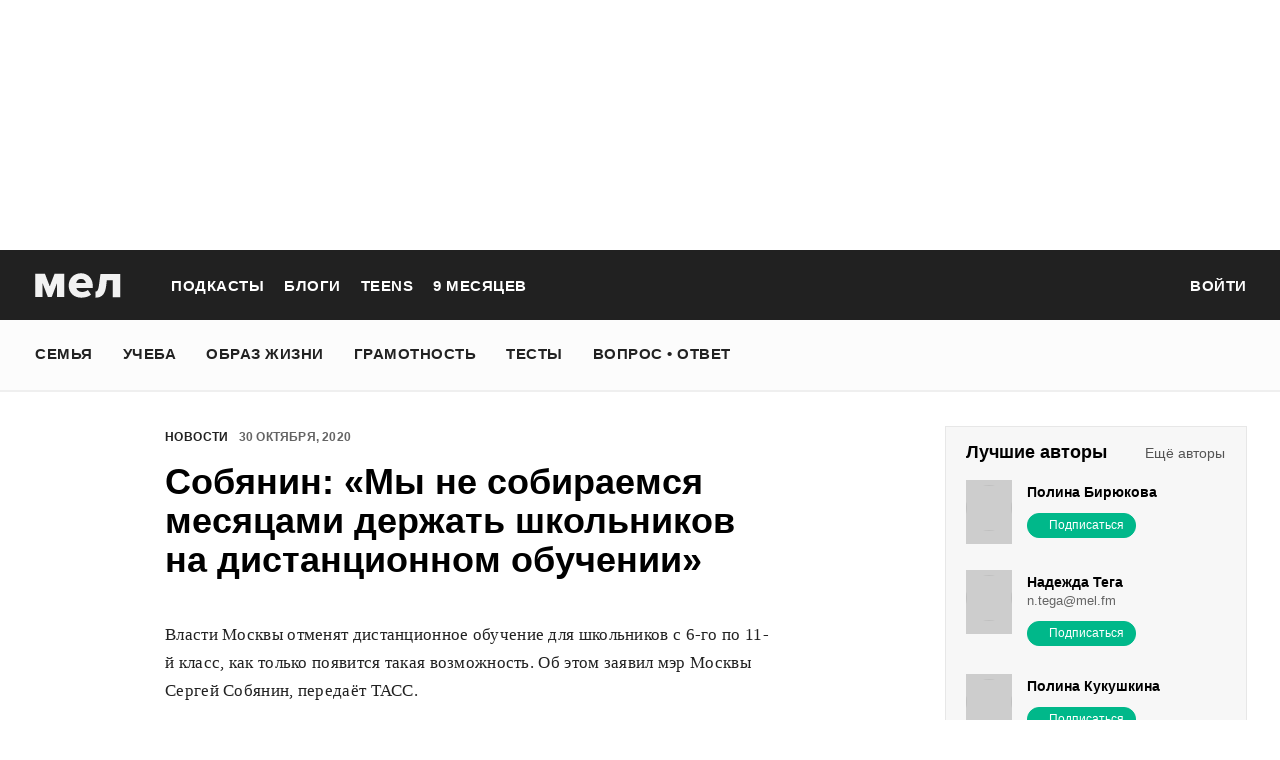

--- FILE ---
content_type: text/html; charset=utf-8
request_url: https://mel.fm/novosti/4130267-sobyanin-my-ne-sobirayemsya-mesyatsami-derzhat-shkolnikovna-distantsionnom-obuchenii
body_size: 51510
content:
<!doctype html>
<html lang="ru"><head><link data-react-helmet="true" href="https://static.mel.fm/styles.css?h=e94732fc" rel="stylesheet" type="text/css"/><link data-react-helmet="true" href="https://static.mel.fm/MyFontsWebfontsKit.css?h=7fe51cff" rel="stylesheet" type="text/css"/><link data-react-helmet="true" rel="alternate" type="application/rss+xml" href="/rss/default-news" title="Мел — Новости"/><link data-react-helmet="true" rel="alternate" type="application/rss+xml" href="/rss/default-all" title="Мел — Все материалы"/><link data-react-helmet="true" rel="icon" href="https://static.mel.fm/favicon.png?h=bcf16c12" type="image/png"/><link data-react-helmet="true" rel="shortcut icon" href="https://static.mel.fm/favicon.ico?h=fee71494"/><link data-react-helmet="true" rel="apple-touch-icon" href="https://static.mel.fm/apple-touch-icon.png?h=5a12150d"/><link data-react-helmet="true" rel="manifest" href="/manifest.json"/><link data-react-helmet="true" rel="canonical" href="https://mel.fm/novosti/4130267-sobyanin-my-ne-sobirayemsya-mesyatsami-derzhat-shkolnikovna-distantsionnom-obuchenii"/><link data-react-helmet="true" rel="amphtml" href="https://mel.fm/amp/novosti/4130267-sobyanin-my-ne-sobirayemsya-mesyatsami-derzhat-shkolnikovna-distantsionnom-obuchenii"/><meta data-react-helmet="true" charset="utf-8"/><meta data-react-helmet="true" http-equiv="Content-Type" content="text/html;charset=utf-8"/><meta data-react-helmet="true" name="viewport" content="width=device-width"/><meta data-react-helmet="true" name="yandex-verification" content="0813ac9a3ffa1b9c"/><meta data-react-helmet="true" name="keywords" content="образование, воспитание, развитие, детская психология, школа, детский сад, учеба, что посмотреть, что почитать, подготовка к ЕГЭ, подготовка к ОГЭ, как сдать ЕГЭ, поступить в вуз, вкусные рецепты, простые рецепты, тесты онлайн, кроссворды онлайн, n-e-n, chips journal, letidor, чем заняться с ребенком, курсы ЕГЭ, репетитор ЕГЭ, правила воспитания, беременность, роды, узи, гинеколог, триместр, материнский капитал"/><meta data-react-helmet="true" name="title" content="Собянин: «Мы не собираемся месяцами держать школьников на дистанционном обучении»"/><meta data-react-helmet="true" name="description" content="Власти Москвы отменят дистанционное обучение для школьников с 6-го по 11-й класс, как только появится такая возможность. Об этом заявил мэр Москвы Сергей Собянин, передаёт ТАСС."/><meta data-react-helmet="true" property="og:title" content="Собянин: «Мы не собираемся месяцами держать школьников на дистанционном обучении»"/><meta data-react-helmet="true" property="og:site_name" content="Мел"/><meta data-react-helmet="true" property="og:image" content="https://image.mel.fm/i/C/Ca94BQvOqv/1200.jpg"/><meta data-react-helmet="true" property="og:image:width" content="600"/><meta data-react-helmet="true" property="og:image:height" content="435"/><meta data-react-helmet="true" property="og:url" content="https://mel.fm/novosti/4130267-sobyanin-my-ne-sobirayemsya-mesyatsami-derzhat-shkolnikovna-distantsionnom-obuchenii"/><meta data-react-helmet="true" property="og:type" content="article"/><meta data-react-helmet="true" property="og:locale" content="ru_RU"/><meta data-react-helmet="true" property="og:description" content="Власти Москвы отменят дистанционное обучение для школьников с 6-го по 11-й класс, как только появится такая возможность. Об этом заявил мэр Москвы Сергей Собянин, передаёт ТАСС."/><meta data-react-helmet="true" name="twitter:card" content="summary_large_image"/><meta data-react-helmet="true" name="twitter:url" content="https://mel.fm/novosti/4130267-sobyanin-my-ne-sobirayemsya-mesyatsami-derzhat-shkolnikovna-distantsionnom-obuchenii"/><meta data-react-helmet="true" name="twitter:title" content="Собянин: «Мы не собираемся месяцами держать школьников на дистанционном обучении»"/><meta data-react-helmet="true" name="twitter:description" content="Власти Москвы отменят дистанционное обучение для школьников с 6-го по 11-й класс, как только появится такая возможность. Об этом заявил мэр Москвы Сергей Собянин, передаёт ТАСС."/><meta data-react-helmet="true" name="twitter:image:src" content="https://image.mel.fm/i/C/Ca94BQvOqv/1200.jpg"/><meta data-react-helmet="true" name="twitter:image:width" content="640"/><meta data-react-helmet="true" name="twitter:image:height" content="435"/><script data-react-helmet="true" type="application/ld+json">{"description":"Власти Москвы отменят дистанционное обучение для школьников с 6-го&nbsp;по 11-й класс, как только появится такая возможность. Об этом заявил мэр Москвы Сергей Собянин, передаёт ТАСС.","@context":"http://schema.org","@type":"NewsArticle","author":{"@type":"Person","name":"Новости на «Меле»"},"dateModified":"2020-11-13T13:24:07+00:00","datePublished":"2020-10-30T06:30:37+00:00","headline":"Собянин: «Мы не собираемся месяцами держать школьников на дистанционном обучении»","image":"https://image.mel.fm/i/C/Ca94BQvOqv/1200.jpg","mainEntityOfPage":"https://mel.fm/novosti/4130267-sobyanin-my-ne-sobirayemsya-mesyatsami-derzhat-shkolnikovna-distantsionnom-obuchenii","publisher":{"@type":"Organization","name":"Мел","logo":{"@type":"ImageObject","url":"https://static.mel.fm/images/project/site/logo-amp.png?h=632f5afa","width":600,"height":60}}}</script><script data-react-helmet="true" >var adfoxBiddersMap={betweenDigital:"1417146",myTarget:"1315360",gnezdo:"1958892",videonow:"2958668",hybrid:"2881510","adfox_imho-video":"2455178","adfox_roden-media":"3128360",buzzoola:"3043915"},locationHref=window.location.href;if(window.innerWidth<=640)var adUnits=[{code:"adfox_fullscreen",bids:[{bidder:"gnezdo",params:{placementId:"353487"}},{bidder:"buzzoola",params:{placementId:"1268838"}},{bidder:"adfox_roden-media",params:{p1:"ddgea",p2:"fdho"}},{bidder:"adfox_imho-video",params:{p1:"cymzy",p2:"hiub"}}]},{code:"adfox_640x440_1",bids:[{bidder:"betweenDigital",params:{placementId:"3926142"}},{bidder:"myTarget",params:{placementId:"806995",sendTargetRef:"true",additional:{fpid:"window.rb_sync.id || ''"}}},{bidder:"gnezdo",params:{placementId:"307640"}},{bidder:"buzzoola",params:{placementId:"1268839"}},{bidder:"videonow",params:{placementId:"8487886"}},{bidder:"adfox_roden-media",params:{p1:"ddgdn",p2:"hfiu"}},{bidder:"adfox_imho-video",params:{p1:"cymzt",p2:"hiua"}},{bidder:"hybrid",params:{placementId:"65c0d64e7bc72f56f86f16f2"}}],sizes:[[300,250]]},{code:"adfox_640x440_long",bids:[{bidder:"betweenDigital",params:{placementId:"3926144"}},{bidder:"myTarget",params:{placementId:"813097",sendTargetRef:"true",additional:{fpid:"window.rb_sync.id || ''"}}},{bidder:"adfox_roden-media",params:{p1:"ddgdo",p2:"hfiu"}},{bidder:"gnezdo",params:{placementId:"307663"}},{bidder:"buzzoola",params:{placementId:"1268840"}},{bidder:"videonow",params:{placementId:"8488846"}},{bidder:"adfox_imho-video",params:{p1:"cymzv",p2:"hiua"}},{bidder:"hybrid",params:{placementId:"65c61d837bc72f0fa033d86d"}}],sizes:[[300,250]]},{code:"adfox_640x440_2",bids:[{bidder:"betweenDigital",params:{placementId:"3926143"}},{bidder:"myTarget",params:{placementId:"802674",sendTargetRef:"true",additional:{fpid:"window.rb_sync.id || ''"}}},{bidder:"gnezdo",params:{placementId:"307664"}},{bidder:"buzzoola",params:{placementId:"1268841"}},{bidder:"videonow",params:{placementId:"8489313"}},{bidder:"adfox_roden-media",params:{p1:"ddgdp",p2:"hfiu"}},{bidder:"adfox_imho-video",params:{p1:"cymzx",p2:"hiua"}},{bidder:"hybrid",params:{placementId:"65c61d837bc72f0fa033d86e"}}],sizes:[[300,250]]}],syncPixels=[{bidder:"adfox_imho-video",pixels:["https://www.tns-counter.ru/V13a****idsh_ad/ru/CP1251/tmsec=idsh_mob/","https://www.tns-counter.ru/V13a****idsh_vid/ru/CP1251/tmsec=idsh_sid116013-mob/","https://mc.yandex.ru/watch/66716692?page-url=116013%3Futm_source=mob_default%26utm_medium=%26utm_campaign=%26utm_content=%26utm_term=&page-ref="+locationHref,"https://www.tns-counter.ru/V13a****idsh_vid/ru/CP1251/tmsec=idsh_sid116014-mob/","https://mc.yandex.ru/watch/66716692?page-url=116014%3Futm_source=mob_default%26utm_medium=%26utm_campaign=%26utm_content=%26utm_term=&page-ref="+locationHref]},{bidder:"hybrid",pixels:["https://www.tns-counter.ru/V13a****idsh_ad/ru/CP1251/tmsec=idsh_mob/","https://www.tns-counter.ru/V13a****idsh_vid/ru/CP1251/tmsec=idsh_melfm-hbrmob/","https://mc.yandex.ru/watch/66716692?page-url=melfm%3Futm_source=mob_hybrid_default%26utm_medium=%26utm_campaign=%26utm_content=%26utm_term=&page-ref="+locationHref]}];else if(window.innerWidth>=641)adUnits=[{code:"adfox_line_1",bids:[{bidder:"betweenDigital",params:{placementId:"3926138"}},{bidder:"myTarget",params:{placementId:"722764",sendTargetRef:"true",additional:{fpid:"window.rb_sync.id || ''"}}},{bidder:"videonow",params:{placementId:"8490624"}},{bidder:"buzzoola",params:{placementId:"1268844"}},{bidder:"adfox_roden-media",params:{p1:"ddgds",p2:"hfln"}},{bidder:"adfox_imho-video",params:{p1:"cymzb",p2:"hity"}},{bidder:"hybrid",params:{placementId:"65c0d64f7bc72f56f86f16f4"}}],sizes:[[970,250]]},{code:"adfox_line_2",bids:[{bidder:"betweenDigital",params:{placementId:"3926139"}},{bidder:"myTarget",params:{placementId:"802670",sendTargetRef:"true",additional:{fpid:"window.rb_sync.id || ''"}}},{bidder:"videonow",params:{placementId:"8491120"}},{bidder:"buzzoola",params:{placementId:"1268847"}},{bidder:"adfox_imho-video",params:{p1:"cymzl",p2:"hity"}},{bidder:"adfox_roden-media",params:{p1:"ddgdt",p2:"etsw"}},{bidder:"hybrid",params:{placementId:"65c61d837bc72f0fa033d870"}}],sizes:[[970,250]]},{code:"adfox_line_3",bids:[{bidder:"betweenDigital",params:{placementId:"3926140"}},{bidder:"adfox_roden-media",params:{p1:"ddgdu",p2:"etsw"}},{bidder:"myTarget",params:{placementId:"802672",sendTargetRef:"true",additional:{fpid:"window.rb_sync.id || ''"}}}],sizes:[[970,250]]},{code:"adfox_300x600",bids:[{bidder:"betweenDigital",params:{placementId:"3926141"}},{bidder:"myTarget",params:{placementId:"806990",sendTargetRef:"true",additional:{fpid:"window.rb_sync.id || ''"}}},{bidder:"videonow",params:{placementId:"8486574"}},{bidder:"buzzoola",params:{placementId:"1268842"}},{bidder:"adfox_roden-media",params:{p1:"ddgdq",p2:"emwl"}},{bidder:"adfox_imho-video",params:{p1:"cymzm",p2:"hitz"}},{bidder:"hybrid",params:{placementId:"65c0d64f7bc72f56f86f16f3"}}],sizes:[[300,600]]},{code:"adfox_300x600_1",bids:[{bidder:"betweenDigital",params:{placementId:"4474496"}},{bidder:"myTarget",params:{placementId:"988340",sendTargetRef:"true",additional:{fpid:"window.rb_sync.id || ''"}}},{bidder:"videonow",params:{placementId:"8486574"}},{bidder:"adfox_roden-media",params:{p1:"ddgdr",p2:"emwl"}},{bidder:"adfox_imho-video",params:{p1:"cymzn",p2:"hitz"}},{bidder:"hybrid",params:{placementId:"65c61d837bc72f0fa033d86f"}}],sizes:[[300,600]]}],syncPixels=[{bidder:"adfox_imho-video",pixels:["https://www.tns-counter.ru/V13a****idsh_ad/ru/CP1251/tmsec=idsh_dis/","https://www.tns-counter.ru/V13a****idsh_vid/ru/CP1251/tmsec=idsh_sid116011-dis/","https://mc.yandex.ru/watch/66716692?page-url=116011%3Futm_source=dis_default%26utm_medium=%26utm_campaign=%26utm_content=%26utm_term=&page-ref="+locationHref]},{bidder:"hybrid",pixels:["https://www.tns-counter.ru/V13a****idsh_ad/ru/CP1251/tmsec=idsh_dis/","https://www.tns-counter.ru/V13a****idsh_vid/ru/CP1251/tmsec=idsh_melfm-hbrdis/","https://mc.yandex.ru/watch/66716692?page-url=melfm%3Futm_source=dis_hybrid_default%26utm_medium=%26utm_campaign=%26utm_content=%26utm_term=&page-ref="+locationHref]}];var userTimeout=1200;window.YaHeaderBiddingSettings={biddersMap:adfoxBiddersMap,adUnits:adUnits,syncPixels:syncPixels,timeout:userTimeout};</script><script data-react-helmet="true" >window.yaContextCb = window.yaContextCb || []</script><script data-react-helmet="true" type="application/ld+json">{"description":"Власти Москвы отменят дистанционное обучение для школьников с 6-го по 11-й класс, как только появится такая возможность. Об этом заявил мэр Москвы Сергей Собянин, передаёт ТАСС.","@context":"http://schema.org","@type":"NewsArticle","author":{"@type":"Person","name":"Новости на «Меле»"},"dateModified":"2020-11-13T13:24:07+00:00","datePublished":"2020-10-30T06:30:37+00:00","headline":"Собянин: «Мы не собираемся месяцами держать школьников на дистанционном обучении»","image":"https://image.mel.fm/i/C/Ca94BQvOqv/1200.jpg","mainEntityOfPage":"https://mel.fm/novosti/4130267-sobyanin-my-ne-sobirayemsya-mesyatsami-derzhat-shkolnikovna-distantsionnom-obuchenii","publisher":{"@type":"Organization","name":"Мел","logo":{"@type":"ImageObject","url":"https://static.mel.fm/images/project/site/logo-amp.png?h=632f5afa","width":600,"height":60}}}</script><script data-react-helmet="true" >dataLayer=[{"pageCategory":"publication","authorAddress":"novosti-na-mele","rubricAddress":"novosti","tagAddress":"novosti","publicationId":24181}]</script><title data-react-helmet="true">Собянин: «Мы не собираемся месяцами держать школьников на дистанционном обучении» | Мел</title></head><body><script>!function(e){var t={};function o(i){if(t[i])return t[i].exports;var n=t[i]={i:i,l:!1,exports:{}};return e[i].call(n.exports,n,n.exports,o),n.l=!0,n.exports}o.m=e,o.c=t,o.d=function(e,t,i){o.o(e,t)||Object.defineProperty(e,t,{enumerable:!0,get:i})},o.r=function(e){"undefined"!=typeof Symbol&&Symbol.toStringTag&&Object.defineProperty(e,Symbol.toStringTag,{value:"Module"}),Object.defineProperty(e,"__esModule",{value:!0})},o.t=function(e,t){if(1&t&&(e=o(e)),8&t)return e;if(4&t&&"object"==typeof e&&e&&e.__esModule)return e;var i=Object.create(null);if(o.r(i),Object.defineProperty(i,"default",{enumerable:!0,value:e}),2&t&&"string"!=typeof e)for(var n in e)o.d(i,n,function(t){return e[t]}.bind(null,n));return i},o.n=function(e){var t=e&&e.__esModule?function(){return e.default}:function(){return e};return o.d(t,"a",t),t},o.o=function(e,t){return Object.prototype.hasOwnProperty.call(e,t)},o.p="",o(o.s=3)}([function(e,t,o){"use strict";
/*!
 * cookie
 * Copyright(c) 2012-2014 Roman Shtylman
 * Copyright(c) 2015 Douglas Christopher Wilson
 * MIT Licensed
 */t.parse=function(e,t){if("string"!=typeof e)throw new TypeError("argument str must be a string");for(var o={},n=t||{},a=e.split(r),c=n.decode||i,h=0;h<a.length;h++){var u=a[h],d=u.indexOf("=");if(!(d<0)){var l=u.substr(0,d).trim(),f=u.substr(++d,u.length).trim();'"'==f[0]&&(f=f.slice(1,-1)),null==o[l]&&(o[l]=s(f,c))}}return o},t.serialize=function(e,t,o){var i=o||{},r=i.encode||n;if("function"!=typeof r)throw new TypeError("option encode is invalid");if(!a.test(e))throw new TypeError("argument name is invalid");var s=r(t);if(s&&!a.test(s))throw new TypeError("argument val is invalid");var c=e+"="+s;if(null!=i.maxAge){var h=i.maxAge-0;if(isNaN(h)||!isFinite(h))throw new TypeError("option maxAge is invalid");c+="; Max-Age="+Math.floor(h)}if(i.domain){if(!a.test(i.domain))throw new TypeError("option domain is invalid");c+="; Domain="+i.domain}if(i.path){if(!a.test(i.path))throw new TypeError("option path is invalid");c+="; Path="+i.path}if(i.expires){if("function"!=typeof i.expires.toUTCString)throw new TypeError("option expires is invalid");c+="; Expires="+i.expires.toUTCString()}i.httpOnly&&(c+="; HttpOnly");i.secure&&(c+="; Secure");if(i.sameSite){switch("string"==typeof i.sameSite?i.sameSite.toLowerCase():i.sameSite){case!0:c+="; SameSite=Strict";break;case"lax":c+="; SameSite=Lax";break;case"strict":c+="; SameSite=Strict";break;case"none":c+="; SameSite=None";break;default:throw new TypeError("option sameSite is invalid")}}return c};var i=decodeURIComponent,n=encodeURIComponent,r=/; */,a=/^[\u0009\u0020-\u007e\u0080-\u00ff]+$/;function s(e,t){try{return t(e)}catch(t){return e}}},function(e,t){try{!function(e){"use strict";var t,o,i=e.document,n=e.Image,r=e.globalStorage,a=e.swfobject;try{var s=e.localStorage}catch(e){}try{var c=e.sessionStorage}catch(e){}function h(e){var t=[],o=0,n=!1;function r(e,r,a){var s=i.createElement("img");return s.src=r+"#"+parseInt(32e3*Math.random()),s.onload=function(){t[e]=!0,(o-=1)<=0&&(n=!1,a(t))},s.onerror=function(){t[e]=!1,(o-=1)<=0&&(n=!1,a(t))},s}function a(e){for(var t=0,o=e.length,i=0;i<o;++i)t=(t<<1)+(e[i]?1:0);return t}function s(e,t){var o=[],i=parseInt(e,10).toString(2);i=function e(t,o){return t.toString().length<o?e("0"+t,o):t}(i,32);for(var n=32-t;n<32;++n)o.push("1"==i[n]);return o}return{bools_to_int:a,is_working:function(){return n},get_hsts_value:function(i){if(n)return!1;n=!0,t=[],o=e.length;for(var a=0;a<e.length;++a){t.push(void 0);r(a,e[a],i)}return!0},set_hsts_value:function(i,a){if(n)return!1;n=!0,t=[],o=e.length;for(var s=0;s<e.length;++s)t.push(void 0),i[s]?r(s,e[s]+"?SET=1",a):r(s,e[s]+"?DEL=1",a);return!0},set_hsts_as_int:function(t,o){t=s(t,e.length);return this.set_hsts_value(t,o)},get_hsts_as_int:function(e){return this.get_hsts_value((function(t){e(a(t))}))}}}var u={history:!0,java:!0,tests:10,silverlight:!0,lso:!0,domain:"."+e.location.host.replace(/:\d+/,""),baseurl:"",asseturi:"/assets",phpuri:"/php",authPath:!1,swfFileName:"/evercookie.swf",xapFileName:"/evercookie.xap",jnlpFileName:"/evercookie.jnlp",pngCookieName:"evercookie_png",pngPath:"/evercookie_png.php",etagCookieName:"evercookie_etag",etagPath:"/evercookie_etag.php",cacheCookieName:"evercookie_cache",cachePath:"/evercookie_cache.php",hsts:!1,hsts_domains:[],db:!0,idb:!0},d="ABCDEFGHIJKLMNOPQRSTUVWXYZabcdefghijklmnopqrstuvwxyz0123456789+/=";e._evercookie_flash_var=function(e){t=e;var o=i.getElementById("myswf");o&&o.parentNode&&o.parentNode.removeChild(o)},e.evercookie=e.Evercookie=function(l){l=l||{};var f={};for(var v in u){var p=l[v];f[v]=void 0!==p?p:u[v]}"function"==typeof f.domain&&(f.domain=f.domain(e));var g=f.history,m=f.java,_=f.tests,k=f.baseurl,y=f.asseturi,b=f.phpuri,C=f.domain,w=f.swfFileName,S=f.xapFileName,E=f.jnlpFileName,x=f.hsts,D=this;this._ec={},x&&(f.hsts_domains.length<=8&&console.log("HSTS cookie with "+f.hsts_domains.length+" can only save values up to "+Math.pow(2,f.hsts_domains.length)-1),this.hsts_cookie=h(f.hsts_domains)),this.get=function(e,t,o){D._evercookie(e,t,void 0,void 0,o)},this.set=function(e,t){D._evercookie(e,(function(){}),t)},this._evercookie=function(n,r,a,s,c){if(void 0===D._evercookie&&(D=this),void 0===s&&(s=0),0===s&&(f.db&&D.evercookie_database_storage(n,a),f.idb&&D.evercookie_indexdb_storage(n,a),f.pngCookieName&&D.evercookie_png(n,a),f.etagCookieName&&D.evercookie_etag(n,a),f.cacheCookieName&&D.evercookie_cache(n,a),f.lso&&D.evercookie_lso(n,a),f.silverlight&&D.evercookie_silverlight(n,a),f.authPath&&D.evercookie_auth(n,a),f.java&&m&&D.evercookie_java(n,a),D._ec.userData=D.evercookie_userdata(n,a),D._ec.cookieData=D.evercookie_cookie(n,a),D._ec.localData=D.evercookie_local_storage(n,a),D._ec.globalData=D.evercookie_global_storage(n,a),D._ec.sessionData=D.evercookie_session_storage(n,a),D._ec.windowData=D.evercookie_window(n,a),g&&(D._ec.historyData=D.evercookie_history(n,a)),x&&(D._ec.hstsData=void 0,void 0===a?D.hsts_cookie.get_hsts_as_int((function(e){D._ec.hstsData=e})):D.hsts_cookie.set_hsts_as_int(a,(function(e){D._ec.hstsData=D.hsts_cookie.bools_to_int(e)})))),void 0!==a)(void 0===t||void 0===o||void 0===D._ec.hstsData||D.hsts_cookie.is_working())&&s++<_&&setTimeout((function(){D._evercookie(n,r,a,s,c)}),300);else if((f.db&&e.openDatabase&&void 0===D._ec.dbData||f.idb&&("indexedDB"in e||(e.indexedDB=e.indexedDB||e.mozIndexedDB||e.webkitIndexedDB||e.msIndexedDB))&&(void 0===D._ec.idbData||""===D._ec.idbData)||f.lso&&void 0===t||f.etagCookieName&&void 0===D._ec.etagData||f.cacheCookieName&&void 0===D._ec.cacheData||f.java&&void 0===D._ec.javaData||f.hsts&&(void 0===D._ec.hstsData||D.hsts_cookie.is_working())||f.pngCookieName&&i.createElement("canvas").getContext&&(void 0===D._ec.pngData||""===D._ec.pngData)||f.silverlight&&void 0===o)&&s++<_)setTimeout((function(){D._evercookie(n,r,a,s,c)}),300);else{D._ec.lsoData=D.getFromStr(n,t),t=void 0,D._ec.slData=D.getFromStr(n,o),o=void 0;var h,u,d=D._ec,l=[],v=0;for(u in D._ec={},d)d[u]&&"null"!==d[u]&&"undefined"!==d[u]&&(l[d[u]]=void 0===l[d[u]]?1:l[d[u]]+1);for(u in l)l[u]>v&&(v=l[u],h=u);this.working=!1,void 0===h||void 0!==c&&1===c||D.set(n,h),"function"==typeof r&&r(h,d)}},this.evercookie_window=function(t,o){try{if(void 0===o)return this.getFromStr(t,e.name);e.name=function(e,t,o){if(e.indexOf("&"+t+"=")>-1||0===e.indexOf(t+"=")){var i,n=e.indexOf("&"+t+"=");return-1===n&&(n=e.indexOf(t+"=")),-1!==(i=e.indexOf("&",n+1))?e.substr(0,n)+e.substr(i+(n?0:1))+"&"+t+"="+o:e.substr(0,n)+"&"+t+"="+o}return e+"&"+t+"="+o}(e.name,t,o)}catch(e){}},this.evercookie_userdata=function(e,t){try{var o=this.createElem("div","userdata_el",1);if(o.addBehavior){if(o.style.behavior="url(#default#userData)",void 0===t)return o.load(e),o.getAttribute(e);o.setAttribute(e,t),o.save(e)}}catch(e){}},this.ajax=function(e){var t,o,i,n,r,a;for(t={"X-Requested-With":"XMLHttpRequest",Accept:"text/javascript, text/html, application/xml, text/xml, */*"},r=0,a=(i=[function(){return new XMLHttpRequest},function(){return new ActiveXObject("Msxml2.XMLHTTP")},function(){return new ActiveXObject("Microsoft.XMLHTTP")}]).length;r<a;r++){n=i[r];try{n=n();break}catch(e){}}for(o in n.onreadystatechange=function(){4===n.readyState&&e.success(n.responseText)},n.open("get",e.url,!0),t)n.setRequestHeader(o,t[o]);n.send()},this.evercookie_cache=function(e,t){if(void 0!==t)i.cookie=f.cacheCookieName+"="+t+"; path=/; domain="+C,D.ajax({url:k+b+f.cachePath+"?name="+e+"&cookie="+f.cacheCookieName,success:function(e){}});else{var o=this.getFromStr(f.cacheCookieName,i.cookie);D._ec.cacheData=void 0,i.cookie=f.cacheCookieName+"=; expires=Mon, 20 Sep 2010 00:00:00 UTC; path=/; domain="+C,D.ajax({url:k+b+f.cachePath+"?name="+e+"&cookie="+f.cacheCookieName,success:function(e){i.cookie=f.cacheCookieName+"="+o+"; expires=Tue, 31 Dec 2030 00:00:00 UTC; path=/; domain="+C,D._ec.cacheData=e}})}},this.evercookie_auth=function(e,t){var o,i;void 0!==t?(o="//"+t+"@"+location.host+k+b+f.authPath+"?name="+e,(i=new n).style.visibility="hidden",i.style.position="absolute",i.src=o):D.ajax({url:k+b+f.authPath+"?name="+e,success:function(e){D._ec.authData=e}})},this.evercookie_etag=function(e,t){if(void 0!==t)i.cookie=f.etagCookieName+"="+t+"; path=/; domain="+C,D.ajax({url:k+b+f.etagPath+"?name="+e+"&cookie="+f.etagCookieName,success:function(e){}});else{var o=this.getFromStr(f.etagCookieName,i.cookie);D._ec.etagData=void 0,i.cookie=f.etagCookieName+"=; expires=Mon, 20 Sep 2010 00:00:00 UTC; path=/; domain="+C,D.ajax({url:k+b+f.etagPath+"?name="+e+"&cookie="+f.etagCookieName,success:function(e){i.cookie=f.etagCookieName+"="+o+"; expires=Tue, 31 Dec 2030 00:00:00 UTC; path=/; domain="+C,D._ec.etagData=e}})}},this.evercookie_java=function(e,t){var o=i.getElementById("ecAppletContainer");function n(o){var n=i.getElementById(o);void 0!==t?n.set(e,t):D._ec.javaData=n.get(e)}"undefined"!=typeof dtjava&&(null!=o&&o.length||((o=i.createElement("div")).setAttribute("id","ecAppletContainer"),o.style.position="absolute",o.style.top="-3000px",o.style.left="-3000px",o.style.width="1px",o.style.height="1px",i.body.appendChild(o)),"undefined"==typeof ecApplet?dtjava.embed({id:"ecApplet",url:k+y+E,width:"1px",height:"1px",placeholder:"ecAppletContainer"},{},{onJavascriptReady:n}):n("ecApplet"))},this.evercookie_lso=function(e,t){var o=i.getElementById("swfcontainer"),n={},r={},s={};null!=o&&o.length||((o=i.createElement("div")).setAttribute("id","swfcontainer"),i.body.appendChild(o)),void 0!==t&&(n.everdata=e+"="+t),r.swliveconnect="true",s.id="myswf",s.name="myswf",a.embedSWF(k+y+w,"swfcontainer","1","1","9.0.0",!1,n,r,s)},this.evercookie_png=function(e,t){var o,r,a,s=i.createElement("canvas");s.style.visibility="hidden",s.style.position="absolute",s.width=200,s.height=1,s&&s.getContext&&((o=new n).style.visibility="hidden",o.style.position="absolute",void 0!==t?i.cookie=f.pngCookieName+"="+t+"; path=/; domain="+C:(D._ec.pngData=void 0,r=s.getContext("2d"),a=this.getFromStr(f.pngCookieName,i.cookie),i.cookie=f.pngCookieName+"=; expires=Mon, 20 Sep 2010 00:00:00 UTC; path=/; domain="+C,o.onload=function(){i.cookie=f.pngCookieName+"="+a+"; expires=Tue, 31 Dec 2030 00:00:00 UTC; path=/; domain="+C,D._ec.pngData="",r.drawImage(o,0,0);var e,t,n=r.getImageData(0,0,200,1).data;for(e=0,t=n.length;e<t&&0!==n[e]&&(D._ec.pngData+=String.fromCharCode(n[e]),0!==n[e+1])&&(D._ec.pngData+=String.fromCharCode(n[e+1]),0!==n[e+2]);e+=4)D._ec.pngData+=String.fromCharCode(n[e+2])}),o.src=k+b+f.pngPath+"?name="+e+"&cookie="+f.pngCookieName,o.crossOrigin="Anonymous")},this.evercookie_local_storage=function(e,t){try{if(s){if(void 0===t)return s.getItem(e);s.setItem(e,t)}}catch(e){}},this.evercookie_database_storage=function(t,o){try{if(e.openDatabase){var i=e.openDatabase("sqlite_evercookie","","evercookie",1048576);void 0!==o?i.transaction((function(e){e.executeSql("CREATE TABLE IF NOT EXISTS cache(id INTEGER NOT NULL PRIMARY KEY AUTOINCREMENT, name TEXT NOT NULL, value TEXT NOT NULL, UNIQUE (name))",[],(function(e,t){}),(function(e,t){})),e.executeSql("INSERT OR REPLACE INTO cache(name, value) VALUES(?, ?)",[t,o],(function(e,t){}),(function(e,t){}))})):i.transaction((function(e){e.executeSql("SELECT value FROM cache WHERE name=?",[t],(function(e,t){t.rows.length>=1?D._ec.dbData=t.rows.item(0).value:D._ec.dbData=""}),(function(e,t){}))}))}}catch(e){}},this.evercookie_indexdb_storage=function(t,o){try{if("indexedDB"in e||(indexedDB=e.indexedDB||e.mozIndexedDB||e.webkitIndexedDB||e.msIndexedDB,IDBTransaction=e.IDBTransaction||e.webkitIDBTransaction||e.msIDBTransaction,IDBKeyRange=e.IDBKeyRange||e.webkitIDBKeyRange||e.msIDBKeyRange),indexedDB){var i=indexedDB.open("idb_evercookie",1);i.onerror=function(e){},i.onupgradeneeded=function(e){e.target.result.createObjectStore("evercookie",{keyPath:"name",unique:!1})},i.onsuccess=void 0!==o?function(e){var i=e.target.result;if(i.objectStoreNames.contains("evercookie"))i.transaction(["evercookie"],"readwrite").objectStore("evercookie").put({name:t,value:o});i.close()}:function(e){var o=e.target.result;if(o.objectStoreNames.contains("evercookie")){var i=o.transaction(["evercookie"]).objectStore("evercookie").get(t);i.onsuccess=function(e){void 0===i.result?D._ec.idbData=void 0:D._ec.idbData=i.result.value}}else D._ec.idbData=void 0;o.close()}}}catch(e){}},this.evercookie_session_storage=function(e,t){try{if(c){if(void 0===t)return c.getItem(e);c.setItem(e,t)}}catch(e){}},this.evercookie_global_storage=function(e,t){if(r){var o=this.getHost();try{if(void 0===t)return r[o][e];r[o][e]=t}catch(e){}}},this.evercookie_silverlight=function(e,t){var o,n="";void 0!==t&&(n='<param name="initParams" value="'+e+"="+t+'" />'),o='<object style="position:absolute;left:-500px;top:-500px" data="data:application/x-silverlight-2," type="application/x-silverlight-2" id="mysilverlight" width="0" height="0">'+n+'<param name="source" value="'+(k+y+S)+'"/><param name="onLoad" value="onSilverlightLoad"/><param name="onError" value="onSilverlightError"/><param name="background" value="Transparent"/><param name="windowless" value="true"/><param name="minRuntimeVersion" value="4.0.50401.0"/><param name="autoUpgrade" value="false"/><a href="http://go.microsoft.com/fwlink/?LinkID=149156&v=4.0.50401.0" style="display:none">Get Microsoft Silverlight</a></object>';try{"undefined"==typeof jQuery?i.body.appendChild(o):$("body").append(o)}catch(e){}},this.encode=function(e){var t,o,i,n,r,a,s,c="",h=0;for(e=this._utf8_encode(e);h<e.length;)n=(t=e.charCodeAt(h++))>>2,r=(3&t)<<4|(o=e.charCodeAt(h++))>>4,a=(15&o)<<2|(i=e.charCodeAt(h++))>>6,s=63&i,isNaN(o)?a=s=64:isNaN(i)&&(s=64),c=c+d.charAt(n)+d.charAt(r)+d.charAt(a)+d.charAt(s);return c},this.decode=function(e){var t,o,i,n,r,a,s="",c=0;for(e=e.replace(/[^A-Za-z0-9\+\/\=]/g,"");c<e.length;)t=d.indexOf(e.charAt(c++))<<2|(n=d.indexOf(e.charAt(c++)))>>4,o=(15&n)<<4|(r=d.indexOf(e.charAt(c++)))>>2,i=(3&r)<<6|(a=d.indexOf(e.charAt(c++))),s+=String.fromCharCode(t),64!==r&&(s+=String.fromCharCode(o)),64!==a&&(s+=String.fromCharCode(i));return s=this._utf8_decode(s)},this._utf8_encode=function(e){for(var t,o="",i=0,n=(e=e.replace(/\r\n/g,"\n")).length;i<n;i++)(t=e.charCodeAt(i))<128?o+=String.fromCharCode(t):t>127&&t<2048?(o+=String.fromCharCode(t>>6|192),o+=String.fromCharCode(63&t|128)):(o+=String.fromCharCode(t>>12|224),o+=String.fromCharCode(t>>6&63|128),o+=String.fromCharCode(63&t|128));return o},this._utf8_decode=function(e){for(var t="",o=0,i=e.length,n=0,r=0,a=0;o<i;)(n=e.charCodeAt(o))<128?(t+=String.fromCharCode(n),o+=1):n>191&&n<224?(r=e.charCodeAt(o+1),t+=String.fromCharCode((31&n)<<6|63&r),o+=2):(r=e.charCodeAt(o+1),a=e.charCodeAt(o+2),t+=String.fromCharCode((15&n)<<12|(63&r)<<6|63&a),o+=3);return t},this.evercookie_history=function(e,t){var o,i,n=(d+"-").split(""),r="http://www.google.com/evercookie/cache/"+this.getHost()+"/"+e,a="",s="",c=1;if(void 0!==t){if(this.hasVisited(r))return;for(this.createIframe(r,"if"),r+="/",i=this.encode(t).split(""),o=0;o<i.length;o++)r+=i[o],this.createIframe(r,"if"+o);r+="-",this.createIframe(r,"if_")}else if(this.hasVisited(r)){for(r+="/";"-"!==a&&1===c;)for(c=0,o=0;o<n.length;o++)if(this.hasVisited(r+n[o])){"-"!==(a=n[o])&&(s+=a),r+=a,c=1;break}return this.decode(s)}},this.createElem=function(e,t,o){var n;return(n=void 0!==t&&i.getElementById(t)?i.getElementById(t):i.createElement(e)).style.visibility="hidden",n.style.position="absolute",t&&n.setAttribute("id",t),o&&i.body.appendChild(n),n},this.createIframe=function(e,t){var o=this.createElem("iframe",t,1);return o.setAttribute("src",e),o};var O=this.waitForSwf=function(e){void 0===e?e=0:e++,e<_&&void 0===a&&setTimeout((function(){O(e)}),300)};this.evercookie_cookie=function(e,t){if(void 0===t)return this.getFromStr(e,i.cookie);i.cookie=e+"=; expires=Mon, 20 Sep 2010 00:00:00 UTC; path=/; domain="+C,i.cookie=e+"="+t+"; expires=Tue, 31 Dec 2030 00:00:00 UTC; path=/; domain="+C},this.getFromStr=function(e,t){if("string"==typeof t){var o,i,n=e+"=",r=t.split(/[;&]/);for(o=0;o<r.length;o++){for(i=r[o];" "===i.charAt(0);)i=i.substring(1,i.length);if(0===i.indexOf(n))return i.substring(n.length,i.length)}}},this.getHost=function(){return e.location.host.replace(/:\d+/,"")},this.toHex=function(e){for(var t,o="",i=e.length,n=0;n<i;){for(t=e.charCodeAt(n++).toString(16);t.length<2;)t="0"+t;o+=t}return o},this.fromHex=function(e){for(var t,o="",i=e.length;i>=0;)t=i-2,o=String.fromCharCode("0x"+e.substring(t,i))+o,i=t;return o},this.hasVisited=function(e){-1===this.no_color&&(-1===this._getRGB("http://samy-was-here-this-should-never-be-visited.com",-1)&&(this.no_color=this._getRGB("http://samy-was-here-"+Math.floor(9999999*Math.random())+"rand.com")));return 0===e.indexOf("https:")||0===e.indexOf("http:")?this._testURL(e,this.no_color):this._testURL("http://"+e,this.no_color)||this._testURL("https://"+e,this.no_color)||this._testURL("http://www."+e,this.no_color)||this._testURL("https://www."+e,this.no_color)};var N,T,j=this.createElem("a","_ec_rgb_link"),I="#_ec_rgb_link:visited{display:none;color:#FF0000}";try{N=1,(T=i.createElement("style")).styleSheet?T.styleSheet.innerHTML=I:T.innerHTML?T.innerHTML=I:T.appendChild(i.createTextNode(I))}catch(e){N=0}this._getRGB=function(e,t){if(t&&0===N)return-1;var o;if(j.href=e,j.innerHTML=e,i.body.appendChild(T),i.body.appendChild(j),i.defaultView){if(null==i.defaultView.getComputedStyle(j,null))return-1;o=i.defaultView.getComputedStyle(j,null).getPropertyValue("color")}else o=j.currentStyle.color;return o},this._testURL=function(e,t){var o=this._getRGB(e);return"rgb(255, 0, 0)"===o||"#ff0000"===o||t&&o!==t?1:0}}}(window)}catch(e){}},function(e,t,o){"use strict";
/*
object-assign
(c) Sindre Sorhus
@license MIT
*/var i=Object.getOwnPropertySymbols,n=Object.prototype.hasOwnProperty,r=Object.prototype.propertyIsEnumerable;function a(e){if(null==e)throw new TypeError("Object.assign cannot be called with null or undefined");return Object(e)}e.exports=function(){try{if(!Object.assign)return!1;var e=new String("abc");if(e[5]="de","5"===Object.getOwnPropertyNames(e)[0])return!1;for(var t={},o=0;o<10;o++)t["_"+String.fromCharCode(o)]=o;if("0123456789"!==Object.getOwnPropertyNames(t).map((function(e){return t[e]})).join(""))return!1;var i={};return"abcdefghijklmnopqrst".split("").forEach((function(e){i[e]=e})),"abcdefghijklmnopqrst"===Object.keys(Object.assign({},i)).join("")}catch(e){return!1}}()?Object.assign:function(e,t){for(var o,s,c=a(e),h=1;h<arguments.length;h++){for(var u in o=Object(arguments[h]))n.call(o,u)&&(c[u]=o[u]);if(i){s=i(o);for(var d=0;d<s.length;d++)r.call(o,s[d])&&(c[s[d]]=o[s[d]])}}return c}},function(e,t,o){"use strict";o.r(t);var i=o(0);function n(e,t){void 0===t&&(t={});var o=function(e){if(e&&"j"===e[0]&&":"===e[1])return e.substr(2);return e}(e);if(function(e,t){return void 0===t&&(t=!e||"{"!==e[0]&&"["!==e[0]&&'"'!==e[0]),!t}(o,t.doNotParse))try{return JSON.parse(o)}catch(e){}return e}var r=o(2),a=function(){function e(e,t){var o=this;this.changeListeners=[],this.HAS_DOCUMENT_COOKIE=!1,this.cookies=function(e,t){return"string"==typeof e?i.parse(e,t):"object"==typeof e&&null!==e?e:{}}(e,t),new Promise((function(){o.HAS_DOCUMENT_COOKIE="object"==typeof document&&"string"==typeof document.cookie})).catch((function(){}))}return e.prototype._updateBrowserValues=function(e){this.HAS_DOCUMENT_COOKIE&&(this.cookies=i.parse(document.cookie,e))},e.prototype._emitChange=function(e){for(var t=0;t<this.changeListeners.length;++t)this.changeListeners[t](e)},e.prototype.get=function(e,t,o){return void 0===t&&(t={}),this._updateBrowserValues(o),n(this.cookies[e],t)},e.prototype.getAll=function(e,t){void 0===e&&(e={}),this._updateBrowserValues(t);var o={};for(var i in this.cookies)o[i]=n(this.cookies[i],e);return o},e.prototype.set=function(e,t,o){var n;"object"==typeof t&&(t=JSON.stringify(t)),this.cookies=r({},this.cookies,((n={})[e]=t,n)),this.HAS_DOCUMENT_COOKIE&&(document.cookie=i.serialize(e,t,o)),this._emitChange({name:e,value:t,options:o})},e.prototype.remove=function(e,t){var o=t=r({},t,{expires:new Date(1970,1,1,0,0,1),maxAge:0});this.cookies=r({},this.cookies),delete this.cookies[e],this.HAS_DOCUMENT_COOKIE&&(document.cookie=i.serialize(e,"",o)),this._emitChange({name:e,value:void 0,options:t})},e.prototype.addChangeListener=function(e){this.changeListeners.push(e)},e.prototype.removeChangeListener=function(e){var t=this.changeListeners.indexOf(e);t>=0&&this.changeListeners.splice(t,1)},e}();o(1);function s(e,t,o){return(t=function(e){var t=function(e,t){if("object"!=typeof e||null===e)return e;var o=e[Symbol.toPrimitive];if(void 0!==o){var i=o.call(e,t||"default");if("object"!=typeof i)return i;throw new TypeError("@@toPrimitive must return a primitive value.")}return("string"===t?String:Number)(e)}(e,"string");return"symbol"==typeof t?t:String(t)}(t))in e?Object.defineProperty(e,t,{value:o,enumerable:!0,configurable:!0,writable:!0}):e[t]=o,e}class c{constructor(e){s(this,"eventType",void 0),this.eventType=e}sendEvent(){let e,t=arguments.length>0&&void 0!==arguments[0]?arguments[0]:{};e="mel.fm"===window.location.host?"3351489":"3498991",(o=>{o.push({id:e,type:"reachGoal",goal:this.eventType,params:t})})(window._tmr||(window._tmr=[]))}sendEventWithPropIsFirst(e,t,o,i){this.sendEventOncePerEntity({...e,isFirst:"true"},t,o,i)||this.sendEvent({...e,isFirst:"false"})}sendEventOncePerEntity(e,t,o,i,n){const r=`${t}-${o}`,a=this.getUniqueEventsPerEntities();return!this.isEventFiredOnEntity(a,r,i)&&(n&&n(),this.sendEvent(e),this.setEventFiredOnEntity(a,r,i),!0)}getUniqueEventsPerEntities(){const e=localStorage.getItem("uniqueEventsPerEntities");return e?JSON.parse(e):{}}isEventFiredOnEntity(e,t,o){return!!e[t]&&-1!==e[t].findIndex(e=>e===o)}setEventFiredOnEntity(e,t,o){var i;const n=null!==(i=e[t])&&void 0!==i?i:[];localStorage.setItem("uniqueEventsPerEntities",JSON.stringify({...e,[t]:[...n,o]}))}markRegularEventOnUser(e){this.setEventFiringData(e)}setEventFiringData(e){localStorage.setItem(e,JSON.stringify({prevEventFiringDate:new Date}))}}const h=/^[a-f\d]{8}-(?:[a-f\d]{4}-){3}[a-f\d]{12}R$/;new window.Evercookie({history:!1,java:!1,silverlight:!1,lso:!1,authPath:!1,pngCookieName:!1,etagCookieName:!1,cacheCookieName:!1,hsts:!1,db:!0,idb:!0}).get("mel:device_id",e=>{const t=!(e&&h.test(e)),o=new a;t&&(o.set("mel:user_no-posts",1,{path:"/",maxAge:31536e4}),new c("Launch first time").sendEvent()),o.get("mel:ordinar_visit")||(o.set("mel:ordinar_visit",1,{path:"/",maxAge:1800}),new c("Session start").sendEvent())})}]);</script><div id="root"><div class="i-layout"><noscript><iframe src="https://www.googletagmanager.com/ns.html?id=GTM-PJ8JD48" height="0" width="0" style="display:none;visibility:hidden"></iframe></noscript><noscript><div><img src="https://mc.yandex.ru/watch/32147044" style="position:absolute;left:-9999px" alt=""/></div></noscript><noscript><div><img src="https://top-fwz1.mail.ru/counter?id=3351489;js=na" style="position:absolute;left:-9999px" alt="Top.Mail.Ru"/></div></noscript><div class="i-layout__top-leaderboard-banner"></div><div class="i-layout__header-wrap"><div class="i-layout__header" style="--color:#222222"><div class="i-layout__header"><header class="header"><a class="header__logo logo" href="/" title="МЕЛ" aria-label="МЕЛ"><svg class="header__logo-img logo-img" viewBox="0 0 86 25" version="1.1" xmlns="http://www.w3.org/2000/svg"><path fill-rule="nonzero" d="M65.5.813L64 12c-.688 5.063-1.813 6.625-3.563 6.625v6.063c6.813 0 9.75-4.063 10.688-11.688l.688-5.688h6v16.813h7.374V.875H65.5V.812zM57.813 13.188C57.813 5.311 52.813.25 46 .25c-7.25 0-12.313 5.438-12.313 12.188 0 7.562 5.5 12.25 12.626 12.25 3.562 0 7.374-1 9.687-3.063L52.875 17c-1.313 1.25-4.125 2-5.75 2-3.375 0-5.375-2-5.813-4.125H57.75v-1.688h.063zM41.25 9.938c.313-1.688 1.5-4 4.75-4 3.375 0 4.563 2.375 4.813 4H41.25zM14.75 13.375L9.937.812H.188v23.25h7.375V10.126l5.313 13.938h3.813L22 10.124v13.938h7.313V.813h-9.75z"></path></svg><svg class="header__logo-mobile-img logo_mobile-img" xmlns="http://www.w3.org/2000/svg" width="60" height="21" viewBox="0 0 60 21"><filter id="0wc2182y7a" width="136.8%" height="146.7%" x="-18.4%" y="-16.7%" filterUnits="objectBoundingBox"><feOffset dy="1" in="SourceAlpha" result="shadowOffsetOuter1"></feOffset><feGaussianBlur in="shadowOffsetOuter1" result="shadowBlurOuter1" stdDeviation="1"></feGaussianBlur><feColorMatrix in="shadowBlurOuter1" values="0 0 0 0 0 0 0 0 0 0 0 0 0 0 0 0 0 0 0.103638549 0"></feColorMatrix></filter><filter id="jr68fz1ixc" width="144.8%" height="144.5%" x="-22.4%" y="-15.9%" filterUnits="objectBoundingBox"><feOffset dy="1" in="SourceAlpha" result="shadowOffsetOuter1"></feOffset><feGaussianBlur in="shadowOffsetOuter1" result="shadowBlurOuter1" stdDeviation="1"></feGaussianBlur><feColorMatrix in="shadowBlurOuter1" values="0 0 0 0 0 0 0 0 0 0 0 0 0 0 0 0 0 0 0.103638549 0"></feColorMatrix></filter><filter id="9p1fhqnyxe" width="143.8%" height="145.5%" x="-21.9%" y="-16.3%" filterUnits="objectBoundingBox"><feOffset dy="1" in="SourceAlpha" result="shadowOffsetOuter1"></feOffset><feGaussianBlur in="shadowOffsetOuter1" result="shadowBlurOuter1" stdDeviation="1"></feGaussianBlur><feColorMatrix in="shadowBlurOuter1" values="0 0 0 0 0 0 0 0 0 0 0 0 0 0 0 0 0 0 0.103638549 0"></feColorMatrix></filter><path id="15njj68gcb" d="M16.5 17L21 17 21 2 14.8 2 11.5 10.6 8.2 2 2 2 2 17 6.5 17 6.5 7.5 10.3 17 12.7 17 16.5 7.5z"></path><path id="qo6ss3n3ad" d="M31.967 1.655c4.433 0 7.657 3.255 7.657 8.339v1.023H28.96c.279 1.395 1.581 2.666 3.813 2.666 1.333 0 2.821-.527 3.658-1.271l2.015 2.976c-1.488 1.333-3.968 1.984-6.262 1.984-4.619 0-8.184-3.007-8.184-7.874 0-4.34 3.286-7.843 7.967-7.843zm0 3.689c-2.077 0-2.883 1.488-3.069 2.573h6.169c-.124-1.054-.899-2.573-3.1-2.573z"></path><path id="2ni8dziz8f" d="M42 17.372v-4.526l.128-.003c1.15-.053 2.359-.915 2.94-7.118l.342-3.698L58 2v15h-4.5V6h-4.2l-.139 1.266c-.682 7.502-2.759 10.106-7.161 10.106z"></path><g fill="none" fill-rule="evenodd"><g><g><path fill="#FFF" fill-opacity="0" d="M0 0H60V20H0z" transform="translate(-150 -20) translate(150 20)"></path><g transform="translate(-150 -20) translate(150 20)"><use fill="#000" filter="url(#0wc2182y7a)"></use><use fill="#FFF"></use></g><g transform="translate(-150 -20) translate(150 20)"><use fill="#000" filter="url(#jr68fz1ixc)"></use><use fill="#FFF"></use></g><g transform="translate(-150 -20) translate(150 20)"><use fill="#000" filter="url(#9p1fhqnyxe)"></use><use fill="#FFF"></use></g></g></g></g></svg></a><nav class="main-menu"><ul class="main-menu__list"><li class="main-menu__item"><a class="main-menu__link" href="/podcast">Подкасты</a></li><li class="main-menu__item"><a class="main-menu__link" href="/blogs">Блоги</a></li><li class="main-menu__item"><a class="main-menu__link" href="/teens">Teens</a></li><li class="main-menu__item"><a class="main-menu__link" href="/9-mesyatsev">9 месяцев</a></li></ul></nav><ul class="right-buttons"><li class="right-buttons__item"><button class="button button_theme_transparent-borderless right-buttons__search-button" contenteditable="false" aria-label="Поиск по публикациям" title="Поиск по публикациям"><svg class="svg-icon right-buttons__search-icon"><use xlink:href="/images/client/modules/main/components/Header/sprite.svg?h=c03ad5d4#search-new"></use></svg></button></li><li class="right-buttons__item"><button class="button right-buttons__login-button" contenteditable="false" aria-label="Войти" title="Войти"><span class="button__label button__label_big">войти</span></button></li><li class="right-buttons__item"><button class="button button_theme_transparent-borderless right-buttons__hamburger-button" contenteditable="false" aria-label="Меню" title="Меню"><svg class="svg-icon right-buttons__hamburger-icon"><use xlink:href="/images/client/modules/main/components/Header/sprite.svg?h=c03ad5d4#hamburger-new"></use></svg></button></li></ul></header></div></div></div><div class="layout__subheader layout__subheader_news"><nav class="section-menu i-layout__section-menu"><ul class="section-menu__list"><li style="--section-color:#8bc349" class="section-menu__item"><a style="--section-color:#8bc349" class="section-menu__link" href="https://mel.fm/vospitaniye">Семья</a><div class="section-menu__popup"><div class="popup__left-column"><ul><li><a href="https://mel.fm/vospitaniye/sovety">Деньги</a></li><li><a href="https://mel.fm/vospitaniye/eksperty">Право</a></li><li><a href="https://mel.fm/vospitaniye/psikhologiya">Психология</a></li><li><a href="https://mel.fm/vospitaniye/zdorovye">Здоровье</a></li></ul></div><div class="popup__right-column"><a class="menu-card menu-card_position-1" href="https://mel.fm/vospitaniye/psikhologiya/2461530-mozhno-li-dobitsya-uspekha-v-zhizni-esli-ya-nekrasivy-otvechayet-ustavshy-millenial" target="_self"><img class="menu-card__img" src="https://image.mel.fm/i/i/iPKmqVqA4Q/280.jpg" loading="lazy"/><div><div class="menu-card__subsection" style="--section-color:#8bc349">Психология</div><div class="menu-card__title">Можно ли добиться успеха в жизни, если я некрасивый? Отвечает Уставший Миллениал</div></div></a><a class="menu-card menu-card_position-2" href="https://mel.fm/vospitaniye/psikhologiya/3107952-ya-odnovremenno-styzhus-svoikh-detey-i-gorzhus-imi-pravila-vospitaniya-pisatelnitsy-natali-remish" target="_self"><img class="menu-card__img" src="https://image.mel.fm/i/w/wgbAQdJA5G/280.jpg" loading="lazy"/><div><div class="menu-card__subsection" style="--section-color:#8bc349">Психология</div><div class="menu-card__title">«Мы должны учить мужей воспитывать детей». Правила воспитания писательницы Натальи Ремиш</div></div></a><a class="menu-card menu-card_position-3" href="https://mel.fm/vospitaniye/zdorovye/692417-tabletki-dlya-sobak-s-marketpleysov-zachem-ikh-pokupayut-podrostki-i-chem-eto-opasno" target="_self"><img class="menu-card__img" src="https://image.mel.fm/i/K/Kahp8kbUAH/280.jpg" loading="lazy"/><div><div class="menu-card__subsection" style="--section-color:#8bc349">Здоровье</div><div class="menu-card__title">Таблетки для собак с маркетплейсов: зачем их пьют подростки и чем опасен габапентин</div></div></a><a class="menu-card menu-card_position-4" href="https://mel.fm/vospitaniye/zdorovye/5802196-chto-takoye-pms-i-kak-gormony-vliyayut-na-zhenskoye-nastroyeniye-obyasneniye-dlya-muzhchin" target="_self"><img class="menu-card__img" src="https://image.mel.fm/i/m/mI8gbhChCI/280.jpg" loading="lazy"/><div><div class="menu-card__subsection" style="--section-color:#8bc349">Здоровье</div><div class="menu-card__title">Что такое ПМС и как гормоны влияют на женское настроение: объяснение для мужчин</div></div></a><a class="menu-card menu-card_position-5" href="https://mel.fm/vospitaniye/zdorovye/8954260-defitsit-vitaminov-i-mineralov-kak-ego-opredelit-i-nado-li-voobshche-zamorachivatsya" target="_self"><img class="menu-card__img" src="https://image.mel.fm/i/g/gjoE3wHXWj/280.jpg" loading="lazy"/><div><div class="menu-card__subsection" style="--section-color:#8bc349">Здоровье</div><div class="menu-card__title">Дефицит витаминов: как его определить и надо ли вообще заморачиваться</div></div></a><a class="menu-card menu-card_position-6" href="https://mel.fm/vospitaniye/psikhologiya/7693840-pochemu-ya-nikogda-ne-stanu-vstrechatsya-s-krasavchikom-otvechayet-zumerka-anya-svagina" target="_self"><img class="menu-card__img" src="https://image.mel.fm/i/Q/QKHfYAP3SU/280.jpg" loading="lazy"/><div><div class="menu-card__subsection" style="--section-color:#8bc349">Психология</div><div class="menu-card__title">Почему я никогда не стану встречаться с красавчиком: отвечает зумерка Аня Свагина</div></div></a></div></div></li><li style="--section-color:#4db6ac" class="section-menu__item"><a style="--section-color:#4db6ac" class="section-menu__link" href="https://mel.fm/ucheba">Учеба</a><div class="section-menu__popup"><div class="popup__left-column"><ul><li><a href="https://mel.fm/ucheba/detsky-sad">До школы</a></li><li><a href="https://mel.fm/ucheba/shkola">Школа</a></li><li><a href="https://mel.fm/ucheba/yege">ЕГЭ</a></li><li><a href="https://mel.fm/ucheba/vuz">Вуз</a></li><li><a href="https://mel.fm/ucheba/fakultativ">Саморазвитие</a></li></ul></div><div class="popup__right-column"><a class="menu-card menu-card_position-1" href="https://mel.fm/ucheba/uchitelya/2836710-posle-shesti-let-raboty-v-shkole-mne-strashno-rozhat-svoyego-rebenka-uchitel-geografii--o-tom-chem-e" target="_self"><img class="menu-card__img" src="https://image.mel.fm/i/O/OehyrFum6f/280.jpg" loading="lazy"/><div><div class="menu-card__subsection" style="--section-color:#4db6ac">Учителя</div><div class="menu-card__title">«После шести лет работы в школе страшно рожать своего ребенка»: молодая учительница — честно о детях и родителях</div></div></a><a class="menu-card menu-card_position-2" href="https://mel.fm/ucheba/vuz/794316-novy-poryadok-priyema-v-rossyskiye-vuzy-5-vazhnykh-izmeneny-2026-goda" target="_self"><img class="menu-card__img" src="https://image.mel.fm/i/d/ddVL8vSGmf/280.jpg" loading="lazy"/><div><div class="menu-card__subsection" style="--section-color:#4db6ac">Вуз</div><div class="menu-card__title">Новый порядок приема в российские вузы: 5 важных изменений 2026 года</div></div></a><a class="menu-card menu-card_position-3" href="https://mel.fm/ucheba/detsky-sad/7268591-chto-takoye-gettossori-vospitaniye--metod-ot-kotorogo-osoznannyye-roditeli-budut-v-shoke" target="_self"><img class="menu-card__img" src="https://image.mel.fm/i/7/75W5Zndzap/280.jpg" loading="lazy"/><div><div class="menu-card__subsection" style="--section-color:#4db6ac">До школы</div><div class="menu-card__title">Что такое геттоссори-воспитание — метод, от которого осознанные родители будут в шоке</div></div></a><a class="menu-card menu-card_position-4" href="https://mel.fm/ucheba/yege/1693207-yege-po-russkomu--2026-kak-sdat-ego-na-vysoky-ball-i-chto-nado-delat-uzhe-seychas" target="_self"><img class="menu-card__img" src="https://image.mel.fm/i/K/KfU1uTZuAK/280.jpg" loading="lazy"/><div><div class="menu-card__subsection" style="--section-color:#4db6ac">ЕГЭ</div><div class="menu-card__title">ЕГЭ по русскому — 2026: как сдать его на высокий балл и что надо делать уже сейчас</div></div></a><a class="menu-card menu-card_position-5" href="https://mel.fm/ucheba/shkola/3467501-kak-vernutsya-v-shkolu-posle-prazdnikov-bez-stressa-5-sovetov-detskogo-psikhologa" target="_self"><img class="menu-card__img" src="https://image.mel.fm/i/b/blhaPFSfxu/280.png" loading="lazy"/><div><div class="menu-card__subsection" style="--section-color:#4db6ac">Школа</div><div class="menu-card__title">Как вернуться в школу после праздников без стресса: 5 советов детского психолога</div></div></a><a class="menu-card menu-card_position-6" href="https://mel.fm/ucheba/shkola/5860714-pochemu-rabota-v-shkole-trebuyet-muzhestva--rasskazyvayut-uchitelya-muzhchiny" target="_self"><img class="menu-card__img" src="https://image.mel.fm/i/H/H2olgsMhsQ/280.jpg" loading="lazy"/><div><div class="menu-card__subsection" style="--section-color:#4db6ac">Школа</div><div class="menu-card__title">Зачем мужчины идут работать в школу и что их там держит</div></div></a></div></div></li><li style="--section-color:#f44336" class="section-menu__item"><a style="--section-color:#f44336" class="section-menu__link" href="https://mel.fm/zhizn">Образ жизни</a><div class="section-menu__popup"><div class="popup__left-column"><ul><li><a href="https://mel.fm/zhizn/razbor">Тренды</a></li><li><a href="https://mel.fm/zhizn/istorii">Истории</a></li><li><a href="https://mel.fm/zhizn/knigi">Культура</a></li><li><a href="https://mel.fm/zhizn/razvlecheniya">Хобби</a></li><li><a href="https://mel.fm/zhizn/retsepty">Рецепты</a></li></ul></div><div class="popup__right-column"><a class="menu-card menu-card_position-1" href="https://mel.fm/zhizn/knigi/9026541-pyat-moskovskikh-spektakley-kotoryye-rastopyat-vashi-serdtsa-etoy-zimoy" target="_self"><img class="menu-card__img" src="https://image.mel.fm/i/t/tnORl7VSqZ/280.jpg" loading="lazy"/><div><div class="menu-card__subsection" style="--section-color:#f44336">Культура</div><div class="menu-card__title">Пять московских спектаклей, которые растопят ваши сердца этой зимой</div></div></a><a class="menu-card menu-card_position-2" href="https://mel.fm/zhizn/knigi/165278-kto-takaya-yekaterina-pronicheva--novy-opyat-direktor-gmii-imeni-pushkina" target="_self"><img class="menu-card__img" src="https://image.mel.fm/i/b/bIfUPEcK1z/280.jpg" loading="lazy"/><div><div class="menu-card__subsection" style="--section-color:#f44336">Культура</div><div class="menu-card__title">Кто такая Екатерина Проничева — новый (опять!) директор ГМИИ имени А. С. Пушкина</div></div></a><a class="menu-card menu-card_position-3" href="https://mel.fm/zhizn/knigi/4137605-ya-lyublyu-topit-svoikh-geroyev-v-bolote-pisatel-yevgeny-rudashevsky--o-tom-kak-sozdayet-priklyuchen" target="_self"><img class="menu-card__img" src="https://image.mel.fm/i/V/VlJIDLSDlC/280.jpg" loading="lazy"/><div><div class="menu-card__subsection" style="--section-color:#f44336">Культура</div><div class="menu-card__title">Как устроена работа писателя: разговор с Евгением Рудашевским — автором приключенческих романов</div></div></a><a class="menu-card menu-card_position-4" href="https://mel.fm/zhizn/knigi/3120675-tri-multfilma-na-kotoryye-nuzhno-skhodit-do-kontsa-yanvarya" target="_self"><img class="menu-card__img" src="https://image.mel.fm/i/L/LoaXF2olNS/280.jpg" loading="lazy"/><div><div class="menu-card__subsection" style="--section-color:#f44336">Культура</div><div class="menu-card__title">Три мультфильма, на которые нужно сходить до конца января</div></div></a><a class="menu-card menu-card_position-5" href="https://mel.fm/zhizn/povestka/6538901-yesli-est-ad-na-zemle-to-eto-pervy-roddom-chto-proiskhodit-v-novokuznetskom-roddome-1-gde-pogibli-9-" target="_self"><img class="menu-card__img" src="https://image.mel.fm/i/j/j0uEegoidb/280.jpg" loading="lazy"/><div><div class="menu-card__subsection" style="--section-color:#f44336">Повестка</div><div class="menu-card__title">«Если есть ад на земле, то это первый роддом»: что происходит в новокузнецком роддоме № 1, где погибли 9 младенцев</div></div></a><a class="menu-card menu-card_position-6" href="https://mel.fm/zhizn/retsepty/3546098-vozdushny-pirog-iz-vsego-chto-est-v-kholodilnike" target="_self"><img class="menu-card__img" src="https://image.mel.fm/i/u/u11Y2BkHJR/280.jpg" loading="lazy"/><div><div class="menu-card__subsection" style="--section-color:#f44336">Рецепты</div><div class="menu-card__title">Воздушный пирог из всего, что есть в холодильнике</div></div></a></div></div></li><li style="--section-color:#9575cd" class="section-menu__item"><a style="--section-color:#9575cd" class="section-menu__link" href="https://mel.fm/gramotnost">Грамотность</a><div class="section-menu__popup"><div class="popup__left-column"><ul><li><a href="https://mel.fm/gramotnost/kak-govorit">Как говорить</a></li><li><a href="https://mel.fm/gramotnost/kak-pisat">Как писать</a></li><li><a href="https://mel.fm/gramotnost/chto-eto-znachit">Что это значит</a></li><li><a href="https://mel.fm/gramotnost/gramotny-otvet">Грамотный ответ</a></li></ul></div><div class="popup__right-column"><a class="menu-card menu-card_position-1" href="https://mel.fm/gramotnost/kak-pisat/4608593-nepisany-ili-nepisanny-kak-pisat-pravilno" target="_self"><img class="menu-card__img" src="https://image.mel.fm/i/z/zEFkckikux/280.png" loading="lazy"/><div><div class="menu-card__subsection" style="--section-color:#9575cd">Как писать</div><div class="menu-card__title">«Неписаный» или «неписанный»: как писать правильно</div></div></a><a class="menu-card menu-card_position-2" href="https://mel.fm/gramotnost/kak-pisat/1253078-yele-ele-ili-eli-eli-kak-pisat-pravilno-i-nuzhen-li-tut-defis" target="_self"><img class="menu-card__img" src="https://image.mel.fm/i/a/arXIVqev5V/280.jpg" loading="lazy"/><div><div class="menu-card__subsection" style="--section-color:#9575cd">Как писать</div><div class="menu-card__title">«Еле-еле» или «ели-ели»: как писать правильно и нужен ли тут дефис</div></div></a><a class="menu-card menu-card_position-3" href="https://mel.fm/gramotnost/chto-eto-znachit/5608194-kto-takaya-svatya-baba-babarikha-iz-skazki-o-tsare-saltanepushkina" target="_self"><img class="menu-card__img" src="https://image.mel.fm/i/V/Vdns8wdSqk/280.jpg" loading="lazy"/><div><div class="menu-card__subsection" style="--section-color:#9575cd">Что это значит</div><div class="menu-card__title">Кто такая сватья баба Бабариха из «Сказки о царе Салтане» Пушкина</div></div></a><a class="menu-card menu-card_position-4" href="https://mel.fm/gramotnost/kak-govorit/6520491-sneg-valit-ili-valit-kak-govorit-pravilno" target="_self"><img class="menu-card__img" src="https://image.mel.fm/i/S/SjsOsclKMp/280.jpg" loading="lazy"/><div><div class="menu-card__subsection" style="--section-color:#9575cd">Как говорить</div><div class="menu-card__title">Снег «ва́лит» или «вали́т»: как говорить правильно</div></div></a><a class="menu-card menu-card_position-5" href="https://mel.fm/gramotnost/chto-eto-znachit/8470369-chto-takoye-britva-okkama-chto-eyu-nuzhno-brit-i-gde-stavit-udareniye-v-slove-okkama" target="_self"><img class="menu-card__img" src="https://image.mel.fm/i/t/txCDM4OkPk/280.jpg" loading="lazy"/><div><div class="menu-card__subsection" style="--section-color:#9575cd">Что это значит</div><div class="menu-card__title">Что такое бритва Оккама, что ею нужно брить и где ставить ударение в слове «Оккама»</div></div></a><a class="menu-card menu-card_position-6" href="https://mel.fm/gramotnost/kak-govorit/6745802-nefteprovod-ili-nefteprovod-kak-govorit-pravilno" target="_self"><img class="menu-card__img" src="https://image.mel.fm/i/o/oPr4QLOZh0/280.jpg" loading="lazy"/><div><div class="menu-card__subsection" style="--section-color:#9575cd">Как говорить</div><div class="menu-card__title">Нефтепро́вод или нефтепрово́д: как говорить правильно</div></div></a></div></div></li><li style="--section-color:#42a5f5" class="section-menu__item"><a style="--section-color:#42a5f5" class="section-menu__link" href="https://mel.fm/testy">Тесты</a><div class="section-menu__popup section-menu__popup_test"><div class="popup__right-column"><a class="menu-card menu-card_position-1" href="https://mel.fm/testy/prover/4108672-dyadya-fedor-ili-putin-test-kto-vy-iz-vselennoy-prostokvashino" target="_self"><img class="menu-card__img" src="https://image.mel.fm/i/g/gYXD1iH1uH/280.jpg" loading="lazy"/><div><div class="menu-card__subsection" style="--section-color:#42a5f5">тест</div><div class="menu-card__title">Дядя Фёдор или Путин? Тест: кто вы из вселенной «Простоквашино»</div></div></a><a class="menu-card menu-card_position-2" href="https://mel.fm/testy/prover/8724059-vy-pravda-erudit-ili-prikidyvayetes-6-testov-kotoryye-eto-proveryat" target="_self"><img class="menu-card__img" src="https://image.mel.fm/i/5/5NEFBLaHL9/280.jpg" loading="lazy"/><div><div class="menu-card__subsection" style="--section-color:#42a5f5">тест</div><div class="menu-card__title">Вы правда эрудит или прикидываетесь? 6 тестов, которые это проверят</div></div></a><a class="menu-card menu-card_position-3" href="https://mel.fm/testy/prover/4083721-kto-vy-iz-novogodnikh-skazok-test-predskazaniye-na-2026-god" target="_self"><img class="menu-card__img" src="https://image.mel.fm/i/L/LyQPupqirQ/280.jpg" loading="lazy"/><div><div class="menu-card__subsection" style="--section-color:#42a5f5">тест</div><div class="menu-card__title">Кто вы из новогодних сказок? Тест-предсказание на 2026 год</div></div></a><a class="menu-card menu-card_position-4" href="https://mel.fm/testy/prover/1830942-kto-vy-iz-garri-pottera-shreka-i-rimskoy-imperii-5-testov-kotoryye-rasskazhut-o-vas-vse" target="_self"><img class="menu-card__img" src="https://image.mel.fm/i/G/Gupr9SU1J6/280.jpg" loading="lazy"/><div><div class="menu-card__subsection" style="--section-color:#42a5f5">тест</div><div class="menu-card__title">Кто вы из «Гарри Поттера», «Шрека» и Римской империи: 5 тестов, которые расскажут о вас всё</div></div></a><a class="menu-card menu-card_position-5" href="https://mel.fm/testy/prover/4280175-pegas-ili-losharik-test-na-kakoy-loshadi-vy-proskochite-2026-god" target="_self"><img class="menu-card__img" src="https://image.mel.fm/i/2/2pXHKr3wHt/280.jpg" loading="lazy"/><div><div class="menu-card__subsection" style="--section-color:#42a5f5">тест</div><div class="menu-card__title">Пегас или Лошарик? Тест: на какой лошади вы проскачете 2026 год</div></div></a><a class="menu-card menu-card_position-6" href="https://mel.fm/testy/prover/1697438-ukral-vypil--v-tyurmu-romantika-test-ugadayte-novogodny-film-po-tsitate" target="_self"><img class="menu-card__img" src="https://image.mel.fm/i/j/jfyjxMFPrl/280.jpg" loading="lazy"/><div><div class="menu-card__subsection" style="--section-color:#42a5f5">тест</div><div class="menu-card__title">«Украл, выпил — в тюрьму! Романтика!» Тест: угадайте новогодний фильм по цитате</div></div></a></div></div></li><li style="--section-color:#00b88a" class="section-menu__item"><a style="--section-color:#00b88a" class="section-menu__link" href="https://mel.fm/vopros--otvet">Вопрос • ответ</a><div class="section-menu__popup section-menu__popup_test"><div class="popup__right-column"><a class="menu-card menu-card_position-1" href="https://mel.fm/vopros--otvet/otvechayet-yurist/9136820-mozhet-li-zarplata-vospitatelya-prodlenki-v-shkole-byt-nizhe-prozhitochnogo-minimuma" target="_self"><img class="menu-card__img" src="https://image.mel.fm/i/l/lyYi6MWjRd/280.png" loading="lazy"/><div><div class="menu-card__subsection" style="--section-color:#00b88a">Отвечает юрист</div><div class="menu-card__title">Может ли зарплата воспитателя продленки в школе быть ниже прожиточного минимума?</div></div></a><a class="menu-card menu-card_position-2" href="https://mel.fm/vopros--otvet/otvechayet-psikholog/2639047-mne-14-ya-plachu-vo-vremya-ssor-i-sporov-i-mne-za-eto-ochen-stydno-kak-perestat-lit-slezy" target="_self"><img class="menu-card__img" src="https://image.mel.fm/i/f/fMVEZM0s76/280.jpg" loading="lazy"/><div><div class="menu-card__subsection" style="--section-color:#00b88a">Отвечает психолог</div><div class="menu-card__title">Мне 14, я плачу во время ссор и споров, и мне за это очень стыдно. Как перестать лить слезы?</div></div></a><a class="menu-card menu-card_position-3" href="https://mel.fm/vopros--otvet/otvechayet-yurist/3987624-khochu-sdat-yege-po-bazovoy-matematike-v-10-m-klasse-v-shkole-zastavlyayut-zabrat-zayavleniye-chto-m" target="_self"><img class="menu-card__img" src="https://image.mel.fm/i/3/3FYqyD8xG8/280.jpg" loading="lazy"/><div><div class="menu-card__subsection" style="--section-color:#00b88a">Отвечает юрист</div><div class="menu-card__title">Хочу сдать ЕГЭ по базовой математике в 10-м классе. В школе заставляют забрать заявление. Что можно сделать?</div></div></a><a class="menu-card menu-card_position-4" href="https://mel.fm/vopros--otvet/otvechayet-psikholog/679431-semiletnyaya-doch-vsegda-khochet-byt-liderom-a-esli-chto-ne-po-ney---obizhayetsya-i-otkazyvayetsya-d" target="_self"><img class="menu-card__img" src="https://image.mel.fm/i/b/bqM5bnlj1l/280.jpg" loading="lazy"/><div><div class="menu-card__subsection" style="--section-color:#00b88a">Отвечает психолог</div><div class="menu-card__title">Семилетняя дочь всегда хочет быть лидером, а если что не по ней — обижается. Что делать?</div></div></a><a class="menu-card menu-card_position-5" href="https://mel.fm/vopros--otvet/otvechayet-ekspert/2431087-uchiteley-obyazyvayut-poseshchat-semi-pervoklassnikov-i-sostavlyat-ob-etom-akty-eto-zakonno" target="_self"><img class="menu-card__img" src="https://image.mel.fm/i/v/vPTyUzeMdr/280.jpg" loading="lazy"/><div><div class="menu-card__subsection" style="--section-color:#00b88a">Отвечает эксперт</div><div class="menu-card__title">Учителей обязывают посещать семьи первоклассников и составлять об этом акты. Это законно?</div></div></a><a class="menu-card menu-card_position-6" href="https://mel.fm/vopros--otvet/otvechayet-yurist/1572439-rebenka-pereveli-na-semeynoye-obucheniye-kak-proverit-chto-on-i-pravda-uchitsya--kakiye-dokumenty-mo" target="_self"><img class="menu-card__img" src="https://image.mel.fm/i/C/C4i1cMe9Af/280.jpg" loading="lazy"/><div><div class="menu-card__subsection" style="--section-color:#00b88a">Отвечает юрист</div><div class="menu-card__title">Ребенка перевели на семейное обучение, как проверить, что он и правда учится?</div></div></a></div></div></li></ul></nav><nav class="section-mobile-menu"><ul class="section-mobile-menu__list"><li style="--section-color:#8bc349" class="section-mobile-menu__item"><a style="--section-color:#8bc349" class="section-mobile-menu__link" href="https://mel.fm/vospitaniye">Семья</a></li><li style="--section-color:#4db6ac" class="section-mobile-menu__item"><a style="--section-color:#4db6ac" class="section-mobile-menu__link" href="https://mel.fm/ucheba">Учеба</a></li><li style="--section-color:#f44336" class="section-mobile-menu__item"><a style="--section-color:#f44336" class="section-mobile-menu__link" href="https://mel.fm/zhizn">Образ жизни</a></li><li style="--section-color:#9575cd" class="section-mobile-menu__item"><a style="--section-color:#9575cd" class="section-mobile-menu__link" href="https://mel.fm/gramotnost">Грамотность</a></li><li style="--section-color:#42a5f5" class="section-mobile-menu__item"><a style="--section-color:#42a5f5" class="section-mobile-menu__link" href="https://mel.fm/testy">Тесты</a></li><li style="--section-color:#00b88a" class="section-mobile-menu__item"><a style="--section-color:#00b88a" class="section-mobile-menu__link" href="https://mel.fm/vopros--otvet">Вопрос • ответ</a></li></ul></nav></div><div class="i-layout__content"><div class="publication i-control"><div class="floatbar-container floatbar-container_hidden"><div class="floatbar"><div class="floatbar__logo-wrap"><a class="floatbar__logo logo" href="/" title="МЕЛ" aria-label="МЕЛ"><svg class="floatbar__logo-img logo-img" viewBox="0 0 86 25" version="1.1" xmlns="http://www.w3.org/2000/svg"><path fill-rule="nonzero" d="M65.5.813L64 12c-.688 5.063-1.813 6.625-3.563 6.625v6.063c6.813 0 9.75-4.063 10.688-11.688l.688-5.688h6v16.813h7.374V.875H65.5V.812zM57.813 13.188C57.813 5.311 52.813.25 46 .25c-7.25 0-12.313 5.438-12.313 12.188 0 7.562 5.5 12.25 12.626 12.25 3.562 0 7.374-1 9.687-3.063L52.875 17c-1.313 1.25-4.125 2-5.75 2-3.375 0-5.375-2-5.813-4.125H57.75v-1.688h.063zM41.25 9.938c.313-1.688 1.5-4 4.75-4 3.375 0 4.563 2.375 4.813 4H41.25zM14.75 13.375L9.937.812H.188v23.25h7.375V10.126l5.313 13.938h3.813L22 10.124v13.938h7.313V.813h-9.75z"></path></svg><svg class="floatbar__logo-mobile-img logo_mobile-img" xmlns="http://www.w3.org/2000/svg" width="60" height="21" viewBox="0 0 60 21"><filter id="0wc2182y7a" width="136.8%" height="146.7%" x="-18.4%" y="-16.7%" filterUnits="objectBoundingBox"><feOffset dy="1" in="SourceAlpha" result="shadowOffsetOuter1"></feOffset><feGaussianBlur in="shadowOffsetOuter1" result="shadowBlurOuter1" stdDeviation="1"></feGaussianBlur><feColorMatrix in="shadowBlurOuter1" values="0 0 0 0 0 0 0 0 0 0 0 0 0 0 0 0 0 0 0.103638549 0"></feColorMatrix></filter><filter id="jr68fz1ixc" width="144.8%" height="144.5%" x="-22.4%" y="-15.9%" filterUnits="objectBoundingBox"><feOffset dy="1" in="SourceAlpha" result="shadowOffsetOuter1"></feOffset><feGaussianBlur in="shadowOffsetOuter1" result="shadowBlurOuter1" stdDeviation="1"></feGaussianBlur><feColorMatrix in="shadowBlurOuter1" values="0 0 0 0 0 0 0 0 0 0 0 0 0 0 0 0 0 0 0.103638549 0"></feColorMatrix></filter><filter id="9p1fhqnyxe" width="143.8%" height="145.5%" x="-21.9%" y="-16.3%" filterUnits="objectBoundingBox"><feOffset dy="1" in="SourceAlpha" result="shadowOffsetOuter1"></feOffset><feGaussianBlur in="shadowOffsetOuter1" result="shadowBlurOuter1" stdDeviation="1"></feGaussianBlur><feColorMatrix in="shadowBlurOuter1" values="0 0 0 0 0 0 0 0 0 0 0 0 0 0 0 0 0 0 0.103638549 0"></feColorMatrix></filter><path id="15njj68gcb" d="M16.5 17L21 17 21 2 14.8 2 11.5 10.6 8.2 2 2 2 2 17 6.5 17 6.5 7.5 10.3 17 12.7 17 16.5 7.5z"></path><path id="qo6ss3n3ad" d="M31.967 1.655c4.433 0 7.657 3.255 7.657 8.339v1.023H28.96c.279 1.395 1.581 2.666 3.813 2.666 1.333 0 2.821-.527 3.658-1.271l2.015 2.976c-1.488 1.333-3.968 1.984-6.262 1.984-4.619 0-8.184-3.007-8.184-7.874 0-4.34 3.286-7.843 7.967-7.843zm0 3.689c-2.077 0-2.883 1.488-3.069 2.573h6.169c-.124-1.054-.899-2.573-3.1-2.573z"></path><path id="2ni8dziz8f" d="M42 17.372v-4.526l.128-.003c1.15-.053 2.359-.915 2.94-7.118l.342-3.698L58 2v15h-4.5V6h-4.2l-.139 1.266c-.682 7.502-2.759 10.106-7.161 10.106z"></path><g fill="none" fill-rule="evenodd"><g><g><path fill="#FFF" fill-opacity="0" d="M0 0H60V20H0z" transform="translate(-150 -20) translate(150 20)"></path><g transform="translate(-150 -20) translate(150 20)"><use fill="#000" filter="url(#0wc2182y7a)"></use><use fill="#FFF"></use></g><g transform="translate(-150 -20) translate(150 20)"><use fill="#000" filter="url(#jr68fz1ixc)"></use><use fill="#FFF"></use></g><g transform="translate(-150 -20) translate(150 20)"><use fill="#000" filter="url(#9p1fhqnyxe)"></use><use fill="#FFF"></use></g></g></g></g></svg></a></div><div class="floatbar__title">Собянин: «Мы не собираемся месяцами держать школьников на дистанционном обучении»</div><div class="floatbar__icons"><a class="share-button__link share-button__link_floatbar_telegramShareFloatbar "><svg class="svg-icon share-button__icon share-button__icon_floatbar_telegramShareFloatbar"><use xlink:href="/images/client/modules/main/components/SocialMenu/socials-sprite.svg?h=4212d79e#telegramShareFloatbar"></use></svg></a><a class="share-button__link share-button__link_floatbar_vkShareFloatbar "><svg class="svg-icon share-button__icon share-button__icon_floatbar_vkShareFloatbar"><use xlink:href="/images/client/modules/main/components/SocialMenu/socials-sprite.svg?h=4212d79e#vkShareFloatbar"></use></svg></a><a class="share-button__link share-button__link_floatbar_whatsAppShareFloatbar "><svg class="svg-icon share-button__icon share-button__icon_floatbar_whatsAppShareFloatbar"><use xlink:href="/images/client/modules/main/components/SocialMenu/socials-sprite.svg?h=4212d79e#whatsAppShareFloatbar"></use></svg></a><button class="floatbar__copy-button"><p>СКОПИРОВАТЬ ССЫЛКУ</p></button></div></div></div><div class="publication__article" itemscope="" itemType="http://schema.org/NewsArticle"><div>
        <link rel="canonical" href="https://mel.fm/novosti/4130267-sobyanin-my-ne-sobirayemsya-mesyatsami-derzhat-shkolnikovna-distantsionnom-obuchenii"/>
        <meta itemscope itemprop="mainEntityOfPage"
        itemType="https://schema.org/WebPage" itemid="https://mel.fm/novosti/4130267-sobyanin-my-ne-sobirayemsya-mesyatsami-derzhat-shkolnikovna-distantsionnom-obuchenii"/>
        <meta itemprop="identifier" content="pub24181">
        <time itemprop="datePublished"
            datetime="2020-10-30T06:30:37+00:00">
        </time>
        <time itemprop="dateModified"
           datetime="2020-11-13T13:24:07+00:00">
       </time>
       <ol itemscope itemtype="http://schema.org/BreadcrumbList" style="display:none;">
            <li itemprop="itemListElement" itemscope
                itemtype="http://schema.org/ListItem">
                <a itemprop="item" href="https://mel.fm/novosti">
                    <span itemprop="name">Новости</span>
                </a>
                <meta itemprop="position" content="1" />
            </li>
       </ol>
    </div><article class="article b-pb-article_pablo_mel b-pb-article_without-cover"><div class="content-ref-container"><div class="b-pb-article__content-wrap"><div class="b-pb-article__content"><div class="b-pb-article__body"><div class="b-pb-article__content-blocks without-cover" itemProp="articleBody"><div class="b-pb-article__header publication-header publication-header_without-cover" style="--header-text-color:"><div class="publication-header__content"><div class="publication-header__news-info__wrapper"><span class="publication-header__news-info__section-name">Новости</span><span class="publication-header__news-info__time-counter">30 октября, 2020</span></div><h1 class="b-pb-article__title b-pb-article__title_without-cover" itemProp="headline">Собянин: «Мы не собираемся месяцами держать школьников на дистанционном обучении»</h1></div></div><div class="b-pb-publication-body b-pb-publication-body_pablo" style="--contentColor:#FFFFFF;--gradient:100%"><p>Власти Москвы отменят дистанционное обучение для школьников с 6-го по 11-й класс, как только появится такая возможность. Об этом заявил мэр Москвы Сергей Собянин, передаёт ТАСС.</p><p>«В этом году мы не собираемся месяцами держать [школьников] на дистанционном обучении. Более того, половина школьников учатся в режиме офлайн. &lt;…&gt; Конечно, при первой же возможности мы переведем старшеклассников также в офлайн &lt;…&gt;, чтобы они получали полноценное образование», — сказал Собянин.</p><p>Ранее дистанционное обучение для школьников 6-11 классов в Москве мэр продлил на неделю со 2 по 8 ноября. При этом ученики с первого по пятый классы вернулись в школы после каникул и возобновили обучение в очном режиме. Кроме того, временно закрыты учреждения дополнительного образования — до 29 ноября.</p><div class="b-pb-publication-body__background">
<p>Ещё больше интересного и полезного про образование и воспитание — в нашем <a href="https://mel.fm/redirect/tg" target="_blank">телеграм-канале</a>. Подписывайтесь, чтобы ничего не пропустить!</p>
</div></div></div><div class="bottom-wrapper" data-nosnippet="true"><div class="author-bottom"><a class="author-bottom__image-link" href="/author/novosti-na-mele"><div class="author-bottom__image-container"><div class="image__image-wrapper" style="padding-bottom:64px"><img class="image__image_lazy author-bottom__image" data-src="https://image.mel.fm/i/2/2pxWhsrMTc/64.png" style="min-height:1px;width:64px;aspect-ratio:64/64"/></div></div></a><div class="author-bottom__content"><div class="author-bottom__name"><a class="author-bottom__link" href="/author/novosti-na-mele">Новости на «Меле»</a></div><div class="author-bottom__subscribe"><div class="b-subscribe-checkbox b-subscribe-checkbox_aquamarine-theme"><div class="b-subscribe-checkbox__caption"><svg class="svg-icon b-subscribe-checkbox__icon"><use xlink:href="/images/client/modules/main/components/SubscribeCheckbox/sprite.svg?h=d994b06b#unchecked-icon"></use></svg><div class="b-subscribe-checkbox__text">Подписаться</div></div></div></div></div></div><div class="share-comments-wrapper"><div class="expandable-layout" id="comments"><div class="expandable-layout__title"></div><div class="expandable-layout__content" style="height:0px"><div></div><div class="comments"><div class="comments__header comments-header">Комментарии<span class="comments-header__comments-count">(<!-- -->1<!-- -->)</span></div><div class="reply-form comments__reply-form"><div class="reply-form__input g-textarea g-textarea_pablo g-textarea_auto-height g-textarea_min-height_M g-textarea_border-width_S g-textarea_border-color_lite g-textarea_padding_comment g-textarea_font-size_M g-textarea_long-placeholder"><textarea class="g-textarea__textarea" placeholder="Расскажите, что вы думаете по поводу этого текста" rows="1" spellcheck="false"></textarea><div class="g-textarea__text-container"></div></div></div><div class="comments__comment comment"><div class="comment__comment simple-comment simple-comment_status_active" id="comment143431"><div class="simple-comment__author-photo comment-author-photo"><a><div class="image__image-wrapper" style="padding-bottom:48px"><img class="image__image_lazy comment-author-photo__photo" data-src="https://image.mel.fm/i/C/CaLdYTv6ss/64.jpg" style="min-height:1px;width:48px;aspect-ratio:48/48"/></div></a></div><div class="simple-comment__body"><div class="simple-comment__header"><div class="simple-comment__author-name comment-author-name"><div class="comment-author-name__author-name"><a>Надежда Левченко</a></div></div></div><div class="simple-comment__text comment"><input type="checkbox" class="comment__checkbox" id="143431"/><div class="comment__text"> <!-- -->И что<!-- --> <!-- --> <!-- -->тут<!-- --> <!-- --> <!-- -->обсуждать?<!-- --> <!-- --> <!-- -->Собянин же<!-- --> <!-- --> <!-- -->сказал,<!-- --> <!-- --> <!-- -->что<!-- --> <!-- --> <!-- -->отменят<!-- --> <!-- --> <!-- -->дистанционку<!-- --> <!-- --> <!-- -->при<!-- --> <!-- --> <!-- -->первой<!-- --> <!-- --> <!-- -->возможности.<!-- --> <!-- --> <!-- -->Только<!-- --> <!-- --> <!-- -->такой<!-- --> <!-- --> <!-- -->возможности<!-- --> <!-- --> <!-- -->может<!-- --> <!-- --> <!-- -->не быть<!-- --> <!-- --> <!-- -->очень<!-- --> <!-- --> <!-- -->продолжительное<!-- --> <!-- --> <!-- -->время.<!-- --> <!-- --> <!-- -->Своя<!-- --> <!-- --> <!-- -->рука<!-- --> <!-- --> <!-- -->владыка.<!-- --> <!-- --> <!-- -->Когда<!-- --> <!-- --> <!-- -->захочу,<!-- --> <!-- --> <!-- -->тогда<!-- --> <!-- --> <!-- -->и появится<!-- --> <!-- --> <!-- -->эта<!-- --> <!-- --> <!-- -->возможность.<!-- --> <!-- --> <!-- -->Согласна,<!-- --> <!-- --> <!-- -->вирус<!-- --> <!-- --> <!-- -->есть.<!-- --> <!-- --> <!-- -->Вот<!-- --> <!-- --> <!-- -->только<!-- --> <!-- --> <!-- -->методы<!-- --> <!-- --> <!-- -->решения<!-- --> <!-- --> <!-- -->проблемы<!-- --> <!-- --> <!-- -->вызывают<!-- --> <!-- --> <!-- -->массу<!-- --> <!-- --> <!-- -->вопросов<!-- --> <!-- --> <!-- -->и больших<!-- --> <!-- --> <!-- -->сомнений.<!-- --> </div></div><div class="simple-comment__footer"><div class="simple-comment__date comment-date">02.11.20</div><div class="simple-comment__action comment-action">Ответить</div><div class="simple-comment__action comment-action">Пожаловаться</div></div></div></div></div></div></div><div class="expandable-layout__end-marker"></div><div class="expandable-layout__button-wrapper"><span class="expandable-layout__separator expandable-layout__separator--end"></span><div class="share-panel share-panel_publication"><div class="share-panel__buttons_publication"><a class="share-button__link share-button__link_publication_telegramShareBottom "><svg class="svg-icon share-button__icon share-button__icon_publication_telegramShareBottom"><use xlink:href="/images/client/modules/main/components/SocialMenu/socials-sprite.svg?h=4212d79e#telegramShareBottom"></use></svg></a><a class="share-button__link share-button__link_publication_vkShareBottom "><svg class="svg-icon share-button__icon share-button__icon_publication_vkShareBottom"><use xlink:href="/images/client/modules/main/components/SocialMenu/socials-sprite.svg?h=4212d79e#vkShareBottom"></use></svg></a><a class="share-button__link share-button__link_publication_whatsAppShareBottom "><svg class="svg-icon share-button__icon share-button__icon_publication_whatsAppShareBottom"><use xlink:href="/images/client/modules/main/components/SocialMenu/socials-sprite.svg?h=4212d79e#whatsAppShareBottom"></use></svg></a></div></div><button class="expandable-layout__button">К комментариям (1)</button></div></div></div></div></div></div><div class="b-pb-article__right-column b-pb-article__right-column_without-cover"><div class="b-pb-recommended-panel" data-nosnippet="true"><div class="b-pb-recommended-authors__controls"><span class="b-pb-recommended-authors__name">Лучшие авторы</span><span class="b-pb-recommended-panel__get-more"><span class="b-pb-recommended-panel-get-more__refresh-button"><svg class="svg-icon b-pb-recommended-panel-get-more__icon "><use xlink:href="/images/client/modules/main/components/RecommendedPanel/sprite.svg?h=26714864#get-more-icon-with-background"></use></svg></span><span class="b-pb-recommended-panel-get-more__refresh-caption">Ещё авторы</span></span></div><div class="b-pb-recommended-authors__items-wrapper "><div class="author-recommended"><a class="author-recommended__image-link" href="/author/polina-biryukova"><div class="author-recommended__image-container"><div class="image__image-wrapper" style="padding-bottom:64px"><img class="image__image_lazy author-recommended__image" data-src="https://image.mel.fm/i/B/BQwHz6ivJn/64.jpg" style="min-height:1px;width:64px;aspect-ratio:64/64"/></div></div></a><div class="author-recommended__content"><div class="author-recommended__name"><a class="author-recommended__link" href="/author/polina-biryukova">Полина Бирюкова</a></div><div class="author-recommended__subscribe"><div class="b-subscribe-checkbox b-subscribe-checkbox_aquamarine-theme"><div class="b-subscribe-checkbox__caption"><svg class="svg-icon b-subscribe-checkbox__icon"><use xlink:href="/images/client/modules/main/components/SubscribeCheckbox/sprite.svg?h=d994b06b#unchecked-icon"></use></svg><div class="b-subscribe-checkbox__text">Подписаться</div></div></div></div></div></div><div class="author-recommended"><a class="author-recommended__image-link" href="/author/nadezhda-tega"><div class="author-recommended__image-container"><div class="image__image-wrapper" style="padding-bottom:64px"><img class="image__image_lazy author-recommended__image" data-src="https://image.mel.fm/i/H/HqaFIfg7JI/64.jpg" style="min-height:1px;width:64px;aspect-ratio:64/64"/></div></div></a><div class="author-recommended__content"><div class="author-recommended__name"><a class="author-recommended__link" href="/author/nadezhda-tega">Надежда Тега</a></div><div class="author-recommended__description">n.tega@mel.fm</div><div class="author-recommended__subscribe"><div class="b-subscribe-checkbox b-subscribe-checkbox_aquamarine-theme"><div class="b-subscribe-checkbox__caption"><svg class="svg-icon b-subscribe-checkbox__icon"><use xlink:href="/images/client/modules/main/components/SubscribeCheckbox/sprite.svg?h=d994b06b#unchecked-icon"></use></svg><div class="b-subscribe-checkbox__text">Подписаться</div></div></div></div></div></div><div class="author-recommended"><a class="author-recommended__image-link" href="/author/polina-kukushkina"><div class="author-recommended__image-container"><div class="image__image-wrapper" style="padding-bottom:64px"><img class="image__image_lazy author-recommended__image" data-src="https://image.mel.fm/i/y/yWARtbIyyW/64.jpg" style="min-height:1px;width:64px;aspect-ratio:64/64"/></div></div></a><div class="author-recommended__content"><div class="author-recommended__name"><a class="author-recommended__link" href="/author/polina-kukushkina">Полина Кукушкина</a></div><div class="author-recommended__subscribe"><div class="b-subscribe-checkbox b-subscribe-checkbox_aquamarine-theme"><div class="b-subscribe-checkbox__caption"><svg class="svg-icon b-subscribe-checkbox__icon"><use xlink:href="/images/client/modules/main/components/SubscribeCheckbox/sprite.svg?h=d994b06b#unchecked-icon"></use></svg><div class="b-subscribe-checkbox__text">Подписаться</div></div></div></div></div></div></div></div></div></div></div></article></div><div class="l-publication__banner-under-article"></div><a class="end2end-button end2end-button__hidden" href="https://mel.fm/ucheba/shkola/4190768-pochemu-uchitelya-ukhodyat-iz-shkol-nesmotrya-na-bolshiye-zarplaty" target="_blank"><div class="e2e-button-pixel"></div><span class="end2end-button__button_title"><span class="end2end-button__title-text" style="color:#000000;background-color:#9FAD9B;border-color:#9FAD9B">Почему учителя уходят из школ?</span></span><span class="end2end-button__img-container" style="border-color:#9FAD9B"><img class="end2end-button__img" src="https://image.mel.fm/i/K/KqSLso9KFn/100.png"/></span></a><div class="mobile-share__menu mobile-share__menu_hidden"><div class="mobile-share__button"><div class="mobile-share__button_icon-container"><svg class="svg-icon mobile-share__button_share-icon"><use xlink:href="/images/client/modules/main/CommonPublication/MobileShareMenu/sprite.svg?h=32c81876#share"></use></svg></div></div><div class="mobile-share__popup"><div class="mobile-share__buttons_container"><a class="share-button__link share-button__link_mobile-share__menu_telegramShare "><svg class="svg-icon share-button__icon share-button__icon_mobile-share__menu_telegramShare"><use xlink:href="/images/client/modules/main/components/SocialMenu/socials-sprite.svg?h=4212d79e#telegramShare"></use></svg></a><a class="share-button__link share-button__link_mobile-share__menu_vkShare "><svg class="svg-icon share-button__icon share-button__icon_mobile-share__menu_vkShare"><use xlink:href="/images/client/modules/main/components/SocialMenu/socials-sprite.svg?h=4212d79e#vkShare"></use></svg></a><a class="share-button__link share-button__link_mobile-share__menu_whatsAppShare "><svg class="svg-icon share-button__icon share-button__icon_mobile-share__menu_whatsAppShare"><use xlink:href="/images/client/modules/main/components/SocialMenu/socials-sprite.svg?h=4212d79e#whatsAppShare"></use></svg></a><a class="share-button__link share-button__link_mobile-share__menu_viberShare "><svg class="svg-icon share-button__icon share-button__icon_mobile-share__menu_viberShare"><use xlink:href="/images/client/modules/main/components/SocialMenu/socials-sprite.svg?h=4212d79e#viberShare"></use></svg></a></div><button class="mobile-share__copy-button"><p>СКОПИРОВАТЬ ССЫЛКУ</p></button></div></div><div class="my-widget-anchor"><div class="my_widget_wrapper"><h3 class="my_widget_title">Интересное на «Меле»:</h3><div class="my_widget_item_wrapper"><a href="https://mel.fm/ucheba/shkola/524173-uchitelyam-mozhno-gotovitsya-k-urokam-s-pomoshchyu-neyrosetey-a-shkolnikam-prepodavateli--ob-ispolzo" class="my_widget_item_anchor" target="_blank" rel="noopener"><div class="my_widget_item_image_wrapper_outer"><div class="image__image-wrapper my_widget_item_image_wrapper_inner" style="padding-bottom:60%"><img class="image__image_lazy my_widget_item_image" data-src="https://image.mel.fm/i/F/FkeB8zrpfL/280.jpg" style="min-height:1px;width:100%;aspect-ratio:280/168"/></div></div><h3 class="my_widget_item_tag">Школа</h3><h3 class="my_widget_item_title">«Учителям можно готовиться к урокам с помощью нейросетей? А школьникам?» Преподаватели — об использовании ИИ</h3></a></div><div class="my_widget_item_wrapper"><a href="https://mel.fm/blog/alisa-yershova1/98362-vo-vsem-vinovaty-roditeli-pedagog--o-tom-pochemu-deti-ne-khotyat-uchitsya" class="my_widget_item_anchor" target="_blank" rel="noopener"><div class="my_widget_item_image_wrapper_outer"><div class="image__image-wrapper my_widget_item_image_wrapper_inner" style="padding-bottom:60%"><img class="image__image_lazy my_widget_item_image" data-src="https://image.mel.fm/i/c/czEhA4nBqK/280.jpg" style="min-height:1px;width:100%;aspect-ratio:280/168"/></div></div><h3 class="my_widget_item_tag">Блоги</h3><h3 class="my_widget_item_title">«Во всем виноваты родители». Педагог — о том, почему дети не хотят учиться</h3></a></div><div class="my_widget_item_wrapper"><a href="https://mel.fm/blog/yevropeyskaya-gimnaziya/16702-postupleniye-v-zarubezhny-vuz-kak-eto-sdelat-v-2026-godu" class="my_widget_item_anchor" target="_blank" rel="noopener"><div class="my_widget_item_image_wrapper_outer"><div class="image__image-wrapper my_widget_item_image_wrapper_inner" style="padding-bottom:60%"><img class="image__image_lazy my_widget_item_image" data-src="https://image.mel.fm/i/P/PI6QmL3id5/280.jpg" style="min-height:1px;width:100%;aspect-ratio:280/168"/></div></div><h3 class="my_widget_item_tag">Блоги</h3><h3 class="my_widget_item_title">Поступление в зарубежный вуз: как это сделать в 2026 году</h3></a></div><div class="my_widget_item_wrapper"><a href="https://mel.fm/vospitaniye/zdorovye/8954260-defitsit-vitaminov-i-mineralov-kak-ego-opredelit-i-nado-li-voobshche-zamorachivatsya" class="my_widget_item_anchor" target="_blank" rel="noopener"><div class="my_widget_item_image_wrapper_outer"><div class="image__image-wrapper my_widget_item_image_wrapper_inner" style="padding-bottom:60%"><img class="image__image_lazy my_widget_item_image" data-src="https://image.mel.fm/i/m/mjG4uvGSCt/280.jpg" style="min-height:1px;width:100%;aspect-ratio:280/168"/></div></div><h3 class="my_widget_item_tag">Здоровье</h3><h3 class="my_widget_item_title">Дефицит витаминов: как его определить и надо ли вообще заморачиваться</h3></a></div></div></div><div class="l-publication__banner-under-comments"></div><div class="l-publication__frontpage-wrapper"><div class="l-publication__frontpage"><div class="b-pb-frontpage"><div class="b-pb-frontpage__grid"><div class="b-pb-frontpage__card b-pb-frontpage__card_scope_mobile b-pb-frontpage__card_type_double"><div class="i-control b-pb-article-card b-pb-article-card_pablo_mel b-pb-article-card_pablo b-pb-article-card_adaptive b-pb-article-card_hoverable i-control_pablo_mel b-pb-article-card_double main-page-tile_double b-pb-article-card_text-position_bottom-left b-pb-article-card_gradient b-pb-article-card_text-shadow"><a class="b-pb-article-card__link" href="/zhizn/knigi/9026541-pyat-moskovskikh-spektakley-kotoryye-rastopyat-vashi-serdtsa-etoy-zimoy" target="_self"><div class="image__image-wrapper" style="padding-bottom:100%"><img class="image__image_lazy b-pb-article-card__image" data-src="https://image.mel.fm/i/7/747JaJJp5B/640.jpg" alt="Пять московских спектаклей, которые растопят ваши сердца этой зимой" style="min-height:1px;width:100%;aspect-ratio:580/580"/></div><div class="b-pb-article-card__gradient"></div><div class="b-pb-article-card__highlighting"></div><div class="b-pb-article-card__content-wrapper"><div class="b-pb-article-card__content"><div class="b-pb-article-card__main-tag">Культура</div><div class="b-pb-article-card__title" style="color:#FFFFFF">Пять московских спектаклей, которые растопят ваши сердца этой зимой</div><div style="color:#FFFFFF" class="b-pb-article-card__subtitle article-card__subtitle"></div><div class="b-pb-article-card__stats"><div class="b-pb-article-card__views-count main-page-tile__views-count" style="color:#FFFFFF"></div></div></div></div></a></div></div><div class="b-pb-frontpage__card b-pb-frontpage__card_scope_mobile b-pb-frontpage__card_type_half"><div class="i-control b-pb-article-card b-pb-article-card_pablo_mel b-pb-article-card_pablo b-pb-article-card_adaptive b-pb-article-card_hoverable i-control_pablo_mel b-pb-article-card_half main-page-tile_half"><a class="b-pb-article-card__link" href="/testy/prover/4108672-dyadya-fedor-ili-putin-test-kto-vy-iz-vselennoy-prostokvashino" target="_self"><div class="b-pb-article-card__half-image-wrapper"><div class="image__image-wrapper" style="padding-bottom:67.96875%"><img class="image__image_lazy b-pb-article-card__image" data-src="https://image.mel.fm/i/p/pRH2rg3WJG/640.jpg" alt="Дядя Фёдор или Путин? Тест: кто вы из вселенной «Простоквашино»" style="min-height:1px;width:100%;aspect-ratio:640/435"/></div></div><div class="b-pb-article-card__highlighting"></div><div class="b-pb-article-card__content"><div class="b-pb-article-card__main-tag">тест</div><div class="b-pb-article-card__title">Дядя Фёдор или Путин? Тест: кто вы из вселенной «Простоквашино»</div><div class="b-pb-article-card__subtitle article-card__subtitle"></div><div class="b-pb-article-card__stats"><div class="b-pb-article-card__views-count main-page-tile__views-count" style="color:#a1a3a3"></div></div></div></a></div></div><div class="b-pb-frontpage__card b-pb-frontpage__card_scope_mobile b-pb-frontpage__card_type_half"><div class="i-control b-pb-article-card b-pb-article-card_pablo_mel b-pb-article-card_pablo b-pb-article-card_adaptive b-pb-article-card_hoverable i-control_pablo_mel b-pb-article-card_half main-page-tile_half"><a class="b-pb-article-card__link" href="/gramotnost/kak-pisat/4608593-nepisany-ili-nepisanny-kak-pisat-pravilno" target="_self"><div class="b-pb-article-card__half-image-wrapper"><div class="image__image-wrapper" style="padding-bottom:67.96875%"><img class="image__image_lazy b-pb-article-card__image" data-src="https://image.mel.fm/i/5/5yZqXo25M7/640.png" alt="«Неписаный» или «неписанный»: как писать правильно" style="min-height:1px;width:100%;aspect-ratio:640/435"/></div></div><div class="b-pb-article-card__highlighting"></div><div class="b-pb-article-card__content"><div class="b-pb-article-card__main-tag">Как писать</div><div class="b-pb-article-card__title">«Неписаный» или «неписанный»: как писать правильно</div><div class="b-pb-article-card__subtitle article-card__subtitle"></div><div class="b-pb-article-card__stats"><div class="b-pb-article-card__views-count main-page-tile__views-count" style="color:#a1a3a3"></div></div></div></a></div></div><div class="b-pb-frontpage__card b-pb-frontpage__card_scope_tablet b-pb-frontpage__card_type_double"><div class="i-control b-pb-article-card b-pb-article-card_pablo_mel b-pb-article-card_pablo b-pb-article-card_adaptive b-pb-article-card_hoverable i-control_pablo_mel b-pb-article-card_double main-page-tile_double b-pb-article-card_text-position_bottom-left b-pb-article-card_gradient b-pb-article-card_text-shadow"><a class="b-pb-article-card__link" href="/zhizn/knigi/9026541-pyat-moskovskikh-spektakley-kotoryye-rastopyat-vashi-serdtsa-etoy-zimoy" target="_self"><div class="image__image-wrapper" style="padding-bottom:74.57627118644068%"><img class="image__image_lazy b-pb-article-card__image" data-src="https://image.mel.fm/i/e/eKctobeomc/590.jpg" alt="Пять московских спектаклей, которые растопят ваши сердца этой зимой" style="min-height:1px;width:100%;aspect-ratio:590/440"/></div><div class="b-pb-article-card__gradient"></div><div class="b-pb-article-card__highlighting"></div><div class="b-pb-article-card__content-wrapper"><div class="b-pb-article-card__content"><div class="b-pb-article-card__main-tag">Культура</div><div class="b-pb-article-card__title" style="color:#FFFFFF">Пять московских спектаклей, которые растопят ваши сердца этой зимой</div><div style="color:#FFFFFF" class="b-pb-article-card__subtitle article-card__subtitle"></div><div class="b-pb-article-card__stats"><div class="b-pb-article-card__views-count main-page-tile__views-count" style="color:#FFFFFF"></div></div></div></div></a></div></div><div class="b-pb-frontpage__card b-pb-frontpage__card_scope_tablet b-pb-frontpage__card_type_half"><div class="i-control b-pb-article-card b-pb-article-card_pablo_mel b-pb-article-card_pablo b-pb-article-card_adaptive b-pb-article-card_hoverable i-control_pablo_mel b-pb-article-card_half main-page-tile_half"><a class="b-pb-article-card__link" href="/testy/prover/4108672-dyadya-fedor-ili-putin-test-kto-vy-iz-vselennoy-prostokvashino" target="_self"><div class="b-pb-article-card__half-image-wrapper"><div class="image__image-wrapper" style="padding-bottom:78.57142857142857%"><img class="image__image_lazy b-pb-article-card__image" data-src="https://image.mel.fm/i/g/gYXD1iH1uH/280.jpg" alt="Дядя Фёдор или Путин? Тест: кто вы из вселенной «Простоквашино»" style="min-height:1px;width:100%;aspect-ratio:280/220"/></div></div><div class="b-pb-article-card__highlighting"></div><div class="b-pb-article-card__content"><div class="b-pb-article-card__main-tag">тест</div><div class="b-pb-article-card__title">Дядя Фёдор или Путин? Тест: кто вы из вселенной «Простоквашино»</div><div class="b-pb-article-card__subtitle article-card__subtitle"></div><div class="b-pb-article-card__stats"><div class="b-pb-article-card__views-count main-page-tile__views-count" style="color:#a1a3a3"></div></div></div></a></div></div><div class="b-pb-frontpage__card b-pb-frontpage__card_scope_desktop b-pb-frontpage__card_type_double"><div class="i-control b-pb-article-card b-pb-article-card_pablo_mel b-pb-article-card_pablo b-pb-article-card_adaptive b-pb-article-card_hoverable i-control_pablo_mel b-pb-article-card_double main-page-tile_double b-pb-article-card_text-position_bottom-left b-pb-article-card_gradient b-pb-article-card_text-shadow"><a class="b-pb-article-card__link" href="/zhizn/knigi/9026541-pyat-moskovskikh-spektakley-kotoryye-rastopyat-vashi-serdtsa-etoy-zimoy" target="_self"><div class="image__image-wrapper" style="padding-bottom:74.57627118644068%"><img class="image__image_lazy b-pb-article-card__image" data-src="https://image.mel.fm/i/e/eKctobeomc/590.jpg" alt="Пять московских спектаклей, которые растопят ваши сердца этой зимой" style="min-height:1px;width:100%;aspect-ratio:590/440"/></div><div class="b-pb-article-card__gradient"></div><div class="b-pb-article-card__highlighting"></div><div class="b-pb-article-card__content-wrapper"><div class="b-pb-article-card__content"><div class="b-pb-article-card__main-tag">Культура</div><div class="b-pb-article-card__title" style="color:#FFFFFF">Пять московских спектаклей, которые растопят ваши сердца этой зимой</div><div style="color:#FFFFFF" class="b-pb-article-card__subtitle article-card__subtitle"></div><div class="b-pb-article-card__stats"><div class="b-pb-article-card__views-count main-page-tile__views-count" style="color:#FFFFFF"></div></div></div></div></a></div></div><div class="b-pb-frontpage__card b-pb-frontpage__card_scope_desktop b-pb-frontpage__card_type_half"><div class="i-control b-pb-article-card b-pb-article-card_pablo_mel b-pb-article-card_pablo b-pb-article-card_adaptive b-pb-article-card_hoverable i-control_pablo_mel b-pb-article-card_half main-page-tile_half"><a class="b-pb-article-card__link" href="/testy/prover/4108672-dyadya-fedor-ili-putin-test-kto-vy-iz-vselennoy-prostokvashino" target="_self"><div class="b-pb-article-card__half-image-wrapper"><div class="image__image-wrapper" style="padding-bottom:78.57142857142857%"><img class="image__image_lazy b-pb-article-card__image" data-src="https://image.mel.fm/i/g/gYXD1iH1uH/280.jpg" alt="Дядя Фёдор или Путин? Тест: кто вы из вселенной «Простоквашино»" style="min-height:1px;width:100%;aspect-ratio:280/220"/></div></div><div class="b-pb-article-card__highlighting"></div><div class="b-pb-article-card__content"><div class="b-pb-article-card__main-tag">тест</div><div class="b-pb-article-card__title">Дядя Фёдор или Путин? Тест: кто вы из вселенной «Простоквашино»</div><div class="b-pb-article-card__subtitle article-card__subtitle"></div><div class="b-pb-article-card__stats"><div class="b-pb-article-card__views-count main-page-tile__views-count" style="color:#a1a3a3"></div></div></div></a></div></div><div class="b-pb-frontpage__card b-pb-frontpage__card_scope_desktop b-pb-frontpage__card_type_half"><div class="i-control b-pb-article-card b-pb-article-card_pablo_mel b-pb-article-card_pablo b-pb-article-card_adaptive b-pb-article-card_hoverable i-control_pablo_mel b-pb-article-card_half main-page-tile_half"><a class="b-pb-article-card__link" href="/gramotnost/kak-pisat/4608593-nepisany-ili-nepisanny-kak-pisat-pravilno" target="_self"><div class="b-pb-article-card__half-image-wrapper"><div class="image__image-wrapper" style="padding-bottom:78.57142857142857%"><img class="image__image_lazy b-pb-article-card__image" data-src="https://image.mel.fm/i/z/zEFkckikux/280.png" alt="«Неписаный» или «неписанный»: как писать правильно" style="min-height:1px;width:100%;aspect-ratio:280/220"/></div></div><div class="b-pb-article-card__highlighting"></div><div class="b-pb-article-card__content"><div class="b-pb-article-card__main-tag">Как писать</div><div class="b-pb-article-card__title">«Неписаный» или «неписанный»: как писать правильно</div><div class="b-pb-article-card__subtitle article-card__subtitle"></div><div class="b-pb-article-card__stats"><div class="b-pb-article-card__views-count main-page-tile__views-count" style="color:#a1a3a3"></div></div></div></a></div></div></div><div class="b-pb-frontpage__more-publications-button b-pb-frontpage__more-publications-button_scope_desktop b-pb-frontpage__more-publications-button_scope_tablet b-pb-frontpage__more-publications-button_scope_mobile"><div class="i-control g-button g-button_pablo_mel g-button_pablo g-button_aquamarine-theme g-button_border_medium g-button_size_big g-button_round g-button_hoverable"><span class="g-button__label">Больше статей</span></div></div></div></div></div></div></div><div class="footer "><div><ul class="bottom-menu"><li class="bottom-menu__item"><a class="bottom-menu__link" href="/page/contacts" target="_self">Контакты</a></li><li class="bottom-menu__item"><a class="bottom-menu__link" href="/page/advertising-proposal" target="_self">Реклама</a></li><li class="bottom-menu__item"><a class="bottom-menu__link" href="/page/events" target="_self">Мероприятия</a></li><li class="bottom-menu__item"><a class="bottom-menu__link" href="https://publo.mel.fm/" target="_blank">Publo</a></li><li class="bottom-menu__item"><a class="bottom-menu__link" href="/page/it-deyatelnost" target="_self">IT-деятельность</a></li><li class="bottom-menu__item"><a class="bottom-menu__link" href="/page/terms-of-use" target="_self">Пользовательское соглашение</a></li><li class="bottom-menu__item"><a class="bottom-menu__link" href="/page/privacy-policy" target="_self">Согласие на обработку персональных данных</a></li><li class="bottom-menu__item"><a class="bottom-menu__link" href="/page/personal-data-policy" target="_self">Политика в отношении обработки персональных данных</a></li><li class="bottom-menu__item"><a class="bottom-menu__link" href="/archive/recent" target="_self">Архив материалов</a></li></ul></div><div class="socials-menu socials-menu_main"><ul class="socials-menu__list socials-menu__list_main"><li class="socials-menu__item socials-menu__item_main"><a class="socials-menu__link" href="tg://resolve?domain=melfm" title="label" aria-label="label" target="_blank"><svg class="svg-icon socials-menu__icon  telegram-icon"><use xlink:href="/images/client/modules/main/components/SocialMenu/socials-sprite.svg?h=4212d79e#telegram"></use></svg></a></li><li class="socials-menu__item socials-menu__item_main"><a class="socials-menu__link" href="https://zen.yandex.ru/melfm" title="label" aria-label="label" target="_blank"><svg class="svg-icon socials-menu__icon  zen-icon"><use xlink:href="/images/client/modules/main/components/SocialMenu/socials-sprite.svg?h=4212d79e#zen"></use></svg></a></li><li class="socials-menu__item socials-menu__item_main"><a class="socials-menu__link" href="https://vk.com/melfmru" title="label" aria-label="label" target="_blank"><svg class="svg-icon socials-menu__icon  vk-icon"><use xlink:href="/images/client/modules/main/components/SocialMenu/socials-sprite.svg?h=4212d79e#vk"></use></svg></a></li><li class="socials-menu__item socials-menu__item_main"><a class="socials-menu__link" href="https://vb.me/mel" title="label" aria-label="label" target="_blank"><svg class="svg-icon socials-menu__icon  viber-icon"><use xlink:href="/images/client/modules/main/components/SocialMenu/socials-sprite.svg?h=4212d79e#viber"></use></svg></a></li><li class="socials-menu__item socials-menu__item_main"><a class="socials-menu__link" href="https://www.tiktok.com/@melfm_media" title="label" aria-label="label" target="_blank"><svg class="svg-icon socials-menu__icon  tiktok_web-icon"><use xlink:href="/images/client/modules/main/components/SocialMenu/socials-sprite.svg?h=4212d79e#tiktok_web"></use></svg></a></li><li class="socials-menu__item socials-menu__item_main"><a class="socials-menu__link" href="https://www.pinterest.ru/melfmobr/" title="label" aria-label="label" target="_blank"><svg class="svg-icon socials-menu__icon  pinterest-icon"><use xlink:href="/images/client/modules/main/components/SocialMenu/socials-sprite.svg?h=4212d79e#pinterest"></use></svg></a></li><li class="socials-menu__item socials-menu__item_main"><a class="socials-menu__link" href="https://ok.ru/mel.proobr" title="label" aria-label="label" target="_blank"><svg class="svg-icon socials-menu__icon  ok-icon"><use xlink:href="/images/client/modules/main/components/SocialMenu/socials-sprite.svg?h=4212d79e#ok"></use></svg></a></li></ul></div><div class="footer__copyright copyright"><span>© Мел, 2026</span><span class="footer-copyright__dot copyright__dot">•</span><span class="footer-copyright__age-restriction copyright__age-restriction">18+</span></div><div class="footer__recommendation-technologies">На информационном ресурсе применяются <a class="recommendation-technologies-link" href="/page/recommendation-technologies">рекомендательные технологии</a></div></div></div></div><script>window.__APOLLO_STATE__={"$ROOT_QUERY.userAgent":{"userAgent":"Mozilla/5.0 (Macintosh; Intel Mac OS X 10_15_7) AppleWebKit/537.36 (KHTML, like Gecko) Chrome/131.0.0.0 Safari/537.36; ClaudeBot/1.0; +claudebot@anthropic.com)","__typename":"UserAgent"},"ROOT_QUERY":{"userAgent":{"type":"id","generated":true,"id":"$ROOT_QUERY.userAgent","typename":"UserAgent"},"errorPageMessage":null,"projectConfig":{"type":"id","generated":true,"id":"$ROOT_QUERY.projectConfig","typename":"ProjectConfig"},"systemConfig":{"type":"id","generated":true,"id":"$ROOT_QUERY.systemConfig","typename":"SystemConfig"},"staticConfig":{"type":"json","json":{"images/amp-sprite.png":"8da380d1","images/amp-sprite@2x.png":"122b5ed0","images/g-icon_auto-sprite.png":"8da380d1","images/g-icon_auto-sprite@2x.png":"122b5ed0","images/l-all-tags/tag-placeholder.png":"95de7fce","images/n-publication-content/b-pb-crossword/crossword.jpg":"53279b76","images/n-survey-editor/b-results-keeper/1.svg":"ad1155c2","images/n-survey-editor/b-results-keeper/2.svg":"46b326ab","images/n-survey-editor/b-results-keeper/3.svg":"e78aa245","images/n-survey-editor/b-results-keeper/question-icon.svg":"9a87e5c5","images/project/site/dummyLogo.png":"3565f59","images/project/site/dummyLogoAdvice.png":"4d5fc6ab","images/project/site/favicon_192px.png":"3432a76c","images/project/site/logo-amp.png":"632f5afa","images/project/site/mel_newsletter.jpg":"3f02060d","images/project/site/mel_newsletter_ege.png":"6c713a0d","images/project/site/mel_newsletter_teacher.png":"5e1274d2","images/project/site/recommendationTechnologies24SMI.pdf":"a66b1bf","images/project/site/recommendationTechnologiesSMI2.pdf":"69c3feb3","images/project/site/stateRegistrationCertificate.png":"c1f1e8a9","images/client/modules/admin/sprite.svg":"322816dd","images/client/modules/main/sprite.svg":"500e2b40","images/n-error/l-error/b-error/robot.jpg":"49e28c9f","images/n-site/n-site/l-author/cover-image.png":"c18ad07f","images/n-site/n-site/l-page-404/ufo.svg":"c2925115","images/n-site/n-site/l-rss/logo.png":"4270f9ac","images/n-site/n-site/l-rss/logo1000.png":"44774547","images/client/modules/main/CommonPublication/sprite.svg":"d04e93f2","images/client/modules/main/NotFound/ufo.svg":"c2925115","images/client/modules/main/Preview/sprite.svg":"2b0ee1bc","images/client/modules/main/placeholders/240x400.png":"f4000cb2","images/client/modules/main/placeholders/adblock_240_400_1.jpg":"774db225","images/client/modules/main/placeholders/adblock_240_400_2.jpg":"32b0bcf5","images/client/modules/main/placeholders/adblock_240_400_3.jpg":"11ebc3f","images/client/modules/main/placeholders/adblockbanner300x600_cat.jpg":"db258c2b","images/client/modules/main/placeholders/adblockbanner300x600_frai.jpg":"b4be3603","images/client/modules/main/placeholders/adblockbanner300x600_simba.jpg":"207a2deb","images/client/modules/main/placeholders/adblockbanner970x250_cat.jpg":"968a7d89","images/client/modules/main/placeholders/adblockbanner970x250_frai.jpg":"3174f1a8","images/client/modules/main/placeholders/adblockbanner970x250_simba.jpg":"655ff67a","images/client/modules/main/placeholders/adblockbanner_640x440_cat.jpg":"6ca029e1","images/client/modules/main/placeholders/adblockbanner_640x440_frai.jpg":"ccbb720b","images/client/modules/main/placeholders/adblockbanner_640x440_simba.jpg":"d99b84da","images/client/modules/main/placeholders/bg_horizontal.jpg":"3e8e6257","images/client/modules/main/placeholders/bg_vertical.jpg":"560e3040","images/client/modules/main/placeholders/draft_300x100.png":"3dd132e1","images/client/modules/main/placeholders/draft_300x500.png":"8d4743d2","images/client/modules/main/placeholders/draft_300x600.png":"15deffbf","images/client/modules/main/placeholders/draft_300x600_1.png":"15deffbf","images/client/modules/main/placeholders/draft_590x295.png":"1e96e75","images/client/modules/main/placeholders/draft_640x440.png":"25a4e337","images/n-site/n-clobl/i-layout/i-layout_pablo/dialog-triangle.svg":"bf4cd016","images/n-site/n-clobl/i-layout/i-layout_pablo/save_children.png":"b00d75ab","images/n-site/n-clobl/i-layout/i-layout_pablo/white-flash.svg":"83efddae","images/n-site/n-clobl/i-layout/i-layout_pablo/yellow-flash.svg":"de2cbe8","images/n-site/n-site/l-email/b-email-password-recovery/ic-reset.png":"8b674efd","images/n-site/n-site/l-email/b-email-password-recovery/stripe-seg.png":"209ea15e","images/n-site/n-site/l-email/b-email-password-recovery/stripe.png":"bcdda809","images/n-site/n-site/l-email/b-post-blocked/ic-reset.png":"8b674efd","images/n-site/n-site/l-email/b-post-blocked/logo.png":"9a8224a7","images/n-site/n-site/l-email/b-post-blocked/stripe-seg.png":"209ea15e","images/n-site/n-site/l-email/b-post-blocked/stripe.png":"bcdda809","images/n-site/n-site/l-email/b-password-recovery/logo.png":"9a8224a7","images/n-site/n-site/l-author/b-pb-author_big/no-user.png":"4dd9ba0b","images/n-site/n-site/n-common/b-permission-message/bell-white.gif":"66f2eccf","images/n-site/n-site/n-common/b-permission-message/bell.gif":"83e128ad","images/client/modules/main/CommonPublication/Content/twitter-logo.png":"55d30ad4","images/client/modules/main/CommonPublication/End2EndButton/e2e_button_img.jpg":"96207a73","images/client/modules/main/CommonPublication/MobileShareMenu/sprite.svg":"32c81876","images/client/modules/main/Preview/Draft/draft_1210x600.png":"ec00da2a","images/client/modules/main/Preview/Draft/draft_640x435.png":"f22b1ab","images/client/modules/main/Podcast/images/popup-close-active.svg":"b44b4cdd","images/client/modules/main/Podcast/images/popup-close.svg":"bcb147f0","images/client/modules/main/Podcast/images/sharing-est-istoriya.png":"cf6954bf","images/client/modules/main/Podcast/images/sharing-mel-teens.png":"2900eecd","images/client/modules/main/Podcast/images/sharing-voice-from-the-bathroom.png":"f1a9f838","images/client/modules/main/Podcast/images/sharing-ya-prosto-sprosit.png":"b01c6e13","images/client/modules/main/PodcastList/images/pause-on-hover.svg":"36eb344f","images/client/modules/main/PodcastList/images/pause.svg":"c9a46f14","images/client/modules/main/PodcastList/images/play-on-hover.svg":"a38d247","images/client/modules/main/PodcastList/images/play.svg":"62945af8","images/client/modules/main/PodcastList/images/sharing-podcast.png":"95801c7","images/client/modules/main/components/Expandable/ToggleIcon.svg":"f0606e4e","images/client/modules/main/components/Header/sprite.svg":"c03ad5d4","images/client/modules/main/components/MainLayout/lightning.svg":"aef5f8eb","images/client/modules/main/components/RecommendedPanel/sprite.svg":"26714864","images/client/modules/main/components/SocialMenu/socials-sprite.svg":"4212d79e","images/client/modules/main/components/SubscribeCheckbox/sprite.svg":"d994b06b","images/client/modules/main/components/Survey/sprite.svg":"fbdc680a","images/client/modules/main/components/UserInfo/no-user.svg":"bbbdb348","images/n-site/n-site/n-advertising/b-ad-space/n-placeholder/240x400.png":"f4000cb2","images/n-site/n-site/n-advertising/b-ad-space/n-placeholder/adblock_240_400_1.jpg":"774db225","images/n-site/n-site/n-advertising/b-ad-space/n-placeholder/adblock_240_400_2.jpg":"32b0bcf5","images/n-site/n-site/n-advertising/b-ad-space/n-placeholder/adblock_240_400_3.jpg":"11ebc3f","images/n-site/n-site/n-advertising/b-ad-space/n-placeholder/adblockbanner300x600_cat.jpg":"db258c2b","images/n-site/n-site/n-advertising/b-ad-space/n-placeholder/adblockbanner300x600_frai.jpg":"b4be3603","images/n-site/n-site/n-advertising/b-ad-space/n-placeholder/adblockbanner300x600_simba.jpg":"207a2deb","images/n-site/n-site/n-advertising/b-ad-space/n-placeholder/adblockbanner970x250_frai.jpg":"3174f1a8","images/n-site/n-site/n-advertising/b-ad-space/n-placeholder/adblockbanner970x250_cat.jpg":"968a7d89","images/n-site/n-site/n-advertising/b-ad-space/n-placeholder/adblockbanner970x250_simba.jpg":"655ff67a","images/n-site/n-site/n-advertising/b-ad-space/n-placeholder/adblockbanner_640x440_cat.jpg":"6ca029e1","images/n-site/n-site/n-advertising/b-ad-space/n-placeholder/adblockbanner_640x440_frai.jpg":"ccbb720b","images/n-site/n-site/n-advertising/b-ad-space/n-placeholder/adblockbanner_640x440_simba.jpg":"d99b84da","images/n-site/n-site/n-advertising/b-ad-space/n-placeholder/bg_horizontal.jpg":"3e8e6257","images/n-site/n-site/n-advertising/b-ad-space/n-placeholder/bg_vertical.jpg":"560e3040","images/n-site/n-site/n-blog/l-post-editor/b-post-editor/block-image.svg":"a1a12984","images/client/modules/main/CommonPublication/Content/Banners/gramotnost_590x240.png":"7b5df1e5","images/client/modules/main/CommonPublication/Content/Banners/gramotnost_640x620.png":"b88037e","images/client/modules/main/CommonPublication/Content/Banners/vo_590x200.jpg":"2074ccba","images/client/modules/main/CommonPublication/Content/Banners/vo_640x460.png":"cb8ae8b5","images/client/modules/main/CommonPublication/Content/Footnotes/close.svg":"d93e5ca2","images/client/modules/main/components/Comments/Comment/sprite.svg":"1429e0a6","images/client/modules/main/components/Header/NavigationMobile/sprite.svg":"c76e7ce7","images/client/modules/main/components/InformationCard/Search/black-loupe.png":"cee44995","images/client/modules/main/components/Survey/SurveySliderAnswer/img/emoji-sprite.png":"b31ed995","fonts/open_sans/OpenSans-Regular.eot":"a330e670","fonts/open_sans/OpenSans-Regular.ttf":"1b5f42b6","fonts/open_sans/OpenSans-Regular.woff":"5db95350","fonts/open_sans/OpenSans-Regular.woff2":"e9f1e12e","fonts/pt_serif/PTSerifBold.eot":"dbd919cd","fonts/pt_serif/PTSerifBold.ttf":"78a46cf7","fonts/pt_serif/PTSerifBold.woff":"a7d711fb","fonts/pt_serif/PTSerifBold.woff2":"918de117","fonts/pt_serif/PTSerifBoldItalic.eot":"9e2a41d","fonts/pt_serif/PTSerifBoldItalic.ttf":"77684595","fonts/pt_serif/PTSerifBoldItalic.woff":"cb56b7c7","fonts/pt_serif/PTSerifItalic.eot":"ffe33431","fonts/pt_serif/PTSerifBoldItalic.woff2":"73a48618","fonts/pt_serif/PTSerifItalic.ttf":"2333e43c","fonts/pt_serif/PTSerifItalic.woff":"4aaeb826","fonts/pt_serif/PTSerifItalic.woff2":"245ac77e","fonts/pt_serif/PTSerifRegular.eot":"821e6aac","fonts/pt_serif/PTSerifRegular.ttf":"3f84b2e2","fonts/pt_serif/PTSerifRegular.woff":"3fe62c9c","fonts/pt_serif/PTSerifRegular.woff2":"fbd971e","fonts/roboto/Roboto-Regular-webfont.eot":"90bca599","fonts/roboto/Roboto-Regular-webfont.ttf":"73d5576a","fonts/roboto/Roboto-Regular-webfont.woff":"44c45e0d","webfonts/35862A_0_0.eot":"4d770c81","webfonts/35862A_0_0.ttf":"6e8c86f8","webfonts/35862A_0_0.woff":"ba36b59a","webfonts/35862A_0_0.woff2":"48f36da9","webfonts/35862A_1_0.eot":"ce65fc4d","webfonts/35862A_1_0.ttf":"42a7a1c6","webfonts/35862A_1_0.woff":"8dcf956b","webfonts/35862A_1_0.woff2":"b70bf927","webfonts/35862A_2_0.eot":"6a0a1e73","webfonts/35862A_2_0.ttf":"43cb6efb","webfonts/35862A_2_0.woff":"5b082c4d","webfonts/35862A_2_0.woff2":"98118eae","webfonts/35862A_3_0.eot":"6c48f62e","webfonts/35862A_3_0.ttf":"6531b6d","webfonts/35862A_3_0.woff":"20837512","webfonts/35862A_3_0.woff2":"92563e91","webfonts/35862A_4_0.eot":"2bd68e9","webfonts/35862A_4_0.ttf":"f3067e3","webfonts/35862A_4_0.woff":"7425f9e","webfonts/35862A_4_0.woff2":"e339771a","webfonts/Pribambas.eot":"2d614725","webfonts/Pribambas.ttf":"81208541","webfonts/Pribambas.woff":"dffa6abd","webfonts/Pribambas.woff2":"72c0dad6","webfonts/mel-fm.eot":"19ae68fa","webfonts/mel-fm.ttf":"e8035793","webfonts/mel-fm.woff":"717b02b8","ads.txt":"41ebb72c","android-chrome-192x192.png":"12b405f5","app.js":"9b65ef1c","apple-touch-icon.png":"5a12150d","current-device.min.js":"43100637","favicon.ico":"fee71494","favicon.png":"bcf16c12","google126d56394047e841.html":"6b557777","googleafb42c68bd957670.html":"e0652a68","graph.js":"9c1be196","head-libs.js":"5edf5cf6","jquery.min.js":"609a5b84","manifest.json":"5688bcbc","react.app.js":"31e5e4e3","robots.txt":"7a7eb199","server-error.html":"11d96c56","site-not-available.html":"347e5ad2","yandex_1412a9ff1a768f78.html":"43086310","ckeditor/ckeditor.js":"f81c46ab","ckeditor/config.js":"b8616f21","ckeditor/lang/ru.js":"5feb866","ckeditor/plugins/divCustom/plugin.js":"da68a0ff","ckeditor/plugins/divCustom/dialogs/div.js":"907484ca","ckeditor/plugins/divCustom/icons/creatediv.png":"b1b7bfff","ckeditor/plugins/divCustom/lang/en.js":"8f7c1804","ckeditor/plugins/divCustom/lang/ru.js":"a0197420","ckeditor/plugins/divCustom/icons/hidpi/creatediv.png":"3af04c9a","ckeditor/plugins/liststyle/plugin.js":"3ed106d8","ckeditor/plugins/liststyle/dialogs/liststyle.js":"39a4c87","ckeditor/plugins/liststyle/lang/af.js":"713060fc","ckeditor/plugins/liststyle/lang/ar.js":"c1e72291","ckeditor/plugins/liststyle/lang/az.js":"577848f2","ckeditor/plugins/liststyle/lang/bg.js":"ed864260","ckeditor/plugins/liststyle/lang/bn.js":"ce6491ac","ckeditor/plugins/liststyle/lang/bs.js":"a5c65b89","ckeditor/plugins/liststyle/lang/ca.js":"456e83a4","ckeditor/plugins/liststyle/lang/cs.js":"5238fb8b","ckeditor/plugins/liststyle/lang/cy.js":"2f5aab73","ckeditor/plugins/liststyle/lang/da.js":"1eb7b7f6","ckeditor/plugins/liststyle/lang/de-ch.js":"bf3bb42c","ckeditor/plugins/liststyle/lang/de.js":"26f2c57","ckeditor/plugins/liststyle/lang/el.js":"2c98a311","ckeditor/plugins/liststyle/lang/en-au.js":"ce153575","ckeditor/plugins/liststyle/lang/en-ca.js":"39fa6dc7","ckeditor/plugins/liststyle/lang/en-gb.js":"85162d91","ckeditor/plugins/liststyle/lang/en.js":"3da1cbb6","ckeditor/plugins/liststyle/lang/eo.js":"6a3a9772","ckeditor/plugins/liststyle/lang/es.js":"e753beca","ckeditor/plugins/liststyle/lang/et.js":"77fb25d","ckeditor/plugins/liststyle/lang/eu.js":"6c7bd2b1","ckeditor/plugins/liststyle/lang/fa.js":"abe2779b","ckeditor/plugins/liststyle/lang/fi.js":"86ac0d88","ckeditor/plugins/liststyle/lang/fo.js":"af29a29c","ckeditor/plugins/liststyle/lang/fr-ca.js":"3f063540","ckeditor/plugins/liststyle/lang/fr.js":"c6ceeb06","ckeditor/plugins/liststyle/lang/gl.js":"135e61b2","ckeditor/plugins/liststyle/lang/gu.js":"69e83bf7","ckeditor/plugins/liststyle/lang/he.js":"522ce2a0","ckeditor/plugins/liststyle/lang/hi.js":"309aabc5","ckeditor/plugins/liststyle/lang/hr.js":"c75d0307","ckeditor/plugins/liststyle/lang/hu.js":"d2723f0e","ckeditor/plugins/liststyle/lang/id.js":"967accf7","ckeditor/plugins/liststyle/lang/is.js":"10285dfb","ckeditor/plugins/liststyle/lang/it.js":"863e0328","ckeditor/plugins/liststyle/lang/ja.js":"babba5fb","ckeditor/plugins/liststyle/lang/ka.js":"dfd09879","ckeditor/plugins/liststyle/lang/km.js":"e5e038e6","ckeditor/plugins/liststyle/lang/ko.js":"974d39ca","ckeditor/plugins/liststyle/lang/ku.js":"95df44c0","ckeditor/plugins/liststyle/lang/lt.js":"b00efcb1","ckeditor/plugins/liststyle/lang/lv.js":"757ce612","ckeditor/plugins/liststyle/lang/mk.js":"c9480477","ckeditor/plugins/liststyle/lang/mn.js":"a99784bb","ckeditor/plugins/liststyle/lang/ms.js":"52177003","ckeditor/plugins/liststyle/lang/nb.js":"7737c643","ckeditor/plugins/liststyle/lang/nl.js":"6dade1ce","ckeditor/plugins/liststyle/lang/no.js":"e7df71ef","ckeditor/plugins/liststyle/lang/oc.js":"bda53ef2","ckeditor/plugins/liststyle/lang/pl.js":"34eba372","ckeditor/plugins/liststyle/lang/pt-br.js":"72d6ee98","ckeditor/plugins/liststyle/lang/pt.js":"8fc1a102","ckeditor/plugins/liststyle/lang/ro.js":"f89f51b3","ckeditor/plugins/liststyle/lang/ru.js":"59f0e4a8","ckeditor/plugins/liststyle/lang/si.js":"45ca250f","ckeditor/plugins/liststyle/lang/sk.js":"f3d32f40","ckeditor/plugins/liststyle/lang/sl.js":"8efdaca5","ckeditor/plugins/liststyle/lang/sq.js":"e3a39bba","ckeditor/plugins/liststyle/lang/sr-latn.js":"7d95c494","ckeditor/plugins/liststyle/lang/sr.js":"337505cc","ckeditor/plugins/liststyle/lang/sv.js":"35a1b0d7","ckeditor/plugins/liststyle/lang/th.js":"70e748f6","ckeditor/plugins/liststyle/lang/tr.js":"d339d341","ckeditor/plugins/liststyle/lang/tt.js":"81779975","ckeditor/plugins/liststyle/lang/ug.js":"c57a8530","ckeditor/plugins/liststyle/lang/uk.js":"91fd488","ckeditor/plugins/liststyle/lang/vi.js":"2694e0e5","ckeditor/plugins/liststyle/lang/zh-cn.js":"cd4c5f33","ckeditor/plugins/liststyle/lang/zh.js":"8866502d","ckeditor/plugins/floating-tools/README.md":"8cf3e75f","ckeditor/plugins/floating-tools/plugin.js":"a6feddd5","ckeditor/plugins/illustration/plugin.js":"53979e17","ckeditor/plugins/illustration/dialogs/illustration.js":"cb709707","ckeditor/plugins/illustration/icons/illustration.png":"d5e31bdc","ckeditor/plugins/illustration/lang/en.js":"3e91579","ckeditor/plugins/illustration/lang/ru.js":"a252bf85","ckeditor/plugins/illustration/icons/hidpi/illustration.png":"d5e31bdc","ckeditor/plugins/linkCustom/plugin.js":"23e2768f","ckeditor/plugins/linkCustom/dialogs/anchor.js":"fc3f7cc","ckeditor/plugins/linkCustom/dialogs/link.js":"7fdac898","ckeditor/plugins/linkCustom/icons/anchor-rtl.png":"487588d4","ckeditor/plugins/linkCustom/icons/anchor.png":"f08e6e26","ckeditor/plugins/linkCustom/icons/link.png":"ca850e6c","ckeditor/plugins/linkCustom/icons/unlink.png":"10de5892","ckeditor/plugins/linkCustom/images/anchor.png":"797818a0","ckeditor/plugins/linkCustom/lang/en.js":"9e869372","ckeditor/plugins/linkCustom/lang/ru.js":"444d12b3","ckeditor/plugins/linkCustom/icons/hidpi/anchor-rtl.png":"267fefaf","ckeditor/plugins/linkCustom/icons/hidpi/anchor.png":"e3583300","ckeditor/plugins/linkCustom/icons/hidpi/link.png":"f76e0ab5","ckeditor/plugins/linkCustom/icons/hidpi/unlink.png":"258f5e80","ckeditor/plugins/linkCustom/images/hidpi/anchor.png":"e26ed9a8","ckeditor/plugins/magiclineCustom/plugin.js":"16417c35","ckeditor/plugins/magiclineCustom/dev/magicline.html":"894944cc","ckeditor/plugins/magiclineCustom/images/icon-rtl.png":"4cb81478","ckeditor/plugins/magiclineCustom/images/icon.png":"4594bfae","ckeditor/plugins/magiclineCustom/lang/en.js":"6fa4775a","ckeditor/plugins/magiclineCustom/lang/ru.js":"e27fd6b0","ckeditor/plugins/magiclineCustom/samples/magicline.html":"88ca8ff","ckeditor/plugins/magiclineCustom/images/hidpi/icon-rtl.png":"3a8dc189","ckeditor/plugins/magiclineCustom/images/hidpi/icon.png":"ee502e28","ckeditor/plugins/mediaEmbedder/plugin.js":"11c62c6","ckeditor/plugins/mediaEmbedder/lang/en.js":"8eadef93","ckeditor/plugins/mediaEmbedder/lang/ru.js":"5176de17","ckeditor/plugins/youtube/plugin.js":"b8c83a11","ckeditor/plugins/youtube/images/icon.png":"d5728b54","ckeditor/plugins/youtube/lang/en.js":"e5313e1","ckeditor/plugins/youtube/lang/ru.js":"808f39ed","MyFontsWebfontsKit.css":"7fe51cff","ckeditor.css":"d6d57188","styles-combo.css":"e0679b29","styles.css":"e94732fc","ckeditor/contents.css":"8d1dd261","ckeditor/plugins/mediaEmbedder/styles/styles.css":"6c67422"}},"isMobileUserAgent":false,"featureToggleById({\"id\":7})":{"type":"id","generated":true,"id":"$ROOT_QUERY.featureToggleById({\"id\":7})","typename":"FeatureToggle"},"publicationByAddressId({\"addressId\":4130267})":{"type":"id","generated":false,"id":"PublicationByAddressId_Publication:24181","typename":"PublicationByAddressId_Publication"},"adSpaces({\"adSpaceLayout\":\"innerpage\",\"addressId\":4130267})":{"type":"id","generated":true,"id":"$ROOT_QUERY.adSpaces({\"adSpaceLayout\":\"innerpage\",\"addressId\":4130267})","typename":"AdSpaceObject"},"isAuthorized":false,"isAuthorizedAdmin":false,"authorizedSiteUserId":null,"featureToggleById({\"id\":14})":{"type":"id","generated":true,"id":"$ROOT_QUERY.featureToggleById({\"id\":14})","typename":"FeatureToggle"},"branding({\"brandingTargetingParams\":{\"publicationId\":24181,\"sectionId\":8,\"subsectionId\":null}})":null,"sections":[{"type":"id","generated":false,"id":"Section:1","typename":"Section"},{"type":"id","generated":false,"id":"Section:2","typename":"Section"},{"type":"id","generated":false,"id":"Section:3","typename":"Section"},{"type":"id","generated":false,"id":"Section:4","typename":"Section"},{"type":"id","generated":false,"id":"Section:5","typename":"Section"},{"type":"id","generated":false,"id":"Section:6","typename":"Section"},{"type":"id","generated":false,"id":"Section:7","typename":"Section"},{"type":"id","generated":false,"id":"Section:8","typename":"Section"},{"type":"id","generated":false,"id":"Section:12","typename":"Section"},{"type":"id","generated":false,"id":"Section:13","typename":"Section"},{"type":"id","generated":false,"id":"Section:14","typename":"Section"}],"fixedLinks({\"commonPublicationType\":\"news\",\"id\":24181})":[{"type":"id","generated":true,"id":"ROOT_QUERY.fixedLinks({\"commonPublicationType\":\"news\",\"id\":24181}).0","typename":"FixedLink"},{"type":"id","generated":true,"id":"ROOT_QUERY.fixedLinks({\"commonPublicationType\":\"news\",\"id\":24181}).1","typename":"FixedLink"},{"type":"id","generated":true,"id":"ROOT_QUERY.fixedLinks({\"commonPublicationType\":\"news\",\"id\":24181}).2","typename":"FixedLink"},{"type":"id","generated":true,"id":"ROOT_QUERY.fixedLinks({\"commonPublicationType\":\"news\",\"id\":24181}).3","typename":"FixedLink"}],"isAuthorizedUserSubscribedToAuthor({\"authorId\":236})":false,"comments({\"entityId\":24181,\"entityType\":\"publication\"})":{"type":"id","generated":true,"id":"$ROOT_QUERY.comments({\"entityId\":24181,\"entityType\":\"publication\"})","typename":"CommentsResponse"},"comments({\"entityId\":24181,\"entityType\":\"publication\",\"isAuthorized\":false})":{"type":"id","generated":true,"id":"$ROOT_QUERY.comments({\"entityId\":24181,\"entityType\":\"publication\",\"isAuthorized\":false})","typename":"CommentsResponse"},"getNewsIds":[{"type":"id","generated":true,"id":"ROOT_QUERY.getNewsIds.0","typename":"PublicationIds"},{"type":"id","generated":true,"id":"ROOT_QUERY.getNewsIds.1","typename":"PublicationIds"},{"type":"id","generated":true,"id":"ROOT_QUERY.getNewsIds.2","typename":"PublicationIds"},{"type":"id","generated":true,"id":"ROOT_QUERY.getNewsIds.3","typename":"PublicationIds"},{"type":"id","generated":true,"id":"ROOT_QUERY.getNewsIds.4","typename":"PublicationIds"},{"type":"id","generated":true,"id":"ROOT_QUERY.getNewsIds.5","typename":"PublicationIds"},{"type":"id","generated":true,"id":"ROOT_QUERY.getNewsIds.6","typename":"PublicationIds"},{"type":"id","generated":true,"id":"ROOT_QUERY.getNewsIds.7","typename":"PublicationIds"},{"type":"id","generated":true,"id":"ROOT_QUERY.getNewsIds.8","typename":"PublicationIds"},{"type":"id","generated":true,"id":"ROOT_QUERY.getNewsIds.9","typename":"PublicationIds"}],"mainPageById({\"entityType\":\"publication\",\"id\":24181})":{"type":"id","generated":true,"id":"$ROOT_QUERY.mainPageById({\"entityType\":\"publication\",\"id\":24181})","typename":"MainPage"},"publicationsBySections":[{"type":"id","generated":true,"id":"ROOT_QUERY.publicationsBySections.0","typename":"PublicationsBySection"},{"type":"id","generated":true,"id":"ROOT_QUERY.publicationsBySections.1","typename":"PublicationsBySection"},{"type":"id","generated":true,"id":"ROOT_QUERY.publicationsBySections.2","typename":"PublicationsBySection"},{"type":"id","generated":true,"id":"ROOT_QUERY.publicationsBySections.3","typename":"PublicationsBySection"},{"type":"id","generated":true,"id":"ROOT_QUERY.publicationsBySections.4","typename":"PublicationsBySection"},{"type":"id","generated":true,"id":"ROOT_QUERY.publicationsBySections.5","typename":"PublicationsBySection"},{"type":"id","generated":true,"id":"ROOT_QUERY.publicationsBySections.6","typename":"PublicationsBySection"}],"recommendedAuthorsShuffled({\"excludeAuthorId\":236,\"isAuthorized\":false})":[{"type":"id","generated":false,"id":"RecommendedAuthor:983","typename":"RecommendedAuthor"},{"type":"id","generated":false,"id":"RecommendedAuthor:1019","typename":"RecommendedAuthor"},{"type":"id","generated":false,"id":"RecommendedAuthor:1030","typename":"RecommendedAuthor"},{"type":"id","generated":false,"id":"RecommendedAuthor:990","typename":"RecommendedAuthor"},{"type":"id","generated":false,"id":"RecommendedAuthor:1028","typename":"RecommendedAuthor"},{"type":"id","generated":false,"id":"RecommendedAuthor:150","typename":"RecommendedAuthor"},{"type":"id","generated":false,"id":"RecommendedAuthor:154","typename":"RecommendedAuthor"},{"type":"id","generated":false,"id":"RecommendedAuthor:602","typename":"RecommendedAuthor"},{"type":"id","generated":false,"id":"RecommendedAuthor:7","typename":"RecommendedAuthor"},{"type":"id","generated":false,"id":"RecommendedAuthor:804","typename":"RecommendedAuthor"},{"type":"id","generated":false,"id":"RecommendedAuthor:862","typename":"RecommendedAuthor"},{"type":"id","generated":false,"id":"RecommendedAuthor:1029","typename":"RecommendedAuthor"},{"type":"id","generated":false,"id":"RecommendedAuthor:1016","typename":"RecommendedAuthor"},{"type":"id","generated":false,"id":"RecommendedAuthor:1023","typename":"RecommendedAuthor"},{"type":"id","generated":false,"id":"RecommendedAuthor:1013","typename":"RecommendedAuthor"},{"type":"id","generated":false,"id":"RecommendedAuthor:192","typename":"RecommendedAuthor"},{"type":"id","generated":false,"id":"RecommendedAuthor:622","typename":"RecommendedAuthor"},{"type":"id","generated":false,"id":"RecommendedAuthor:1009","typename":"RecommendedAuthor"},{"type":"id","generated":false,"id":"RecommendedAuthor:337","typename":"RecommendedAuthor"},{"type":"id","generated":false,"id":"RecommendedAuthor:1027","typename":"RecommendedAuthor"},{"type":"id","generated":false,"id":"RecommendedAuthor:435","typename":"RecommendedAuthor"}]},"$ROOT_QUERY.projectConfig.rss.0":{"title":"Мел — Новости","url":"/rss/default-news","__typename":"ProjecConfigRssItem"},"$ROOT_QUERY.projectConfig.rss.1":{"title":"Мел — Все материалы","url":"/rss/default-all","__typename":"ProjecConfigRssItem"},"$ROOT_QUERY.projectConfig":{"rss":[{"type":"id","generated":true,"id":"$ROOT_QUERY.projectConfig.rss.0","typename":"ProjecConfigRssItem"},{"type":"id","generated":true,"id":"$ROOT_QUERY.projectConfig.rss.1","typename":"ProjecConfigRssItem"}],"__typename":"ProjectConfig","newsAuthors":[{"type":"id","generated":false,"id":"ProjectConfigNewsAuthors:236","typename":"ProjectConfigNewsAuthors"},{"type":"id","generated":false,"id":"ProjectConfigNewsAuthors:357","typename":"ProjectConfigNewsAuthors"}],"afishaAuthorId":357,"vendor":{"type":"id","generated":true,"id":"$ROOT_QUERY.projectConfig.vendor","typename":"ProjectConfigVendor"}},"$ROOT_QUERY.systemConfig":{"protocol":"https","mainHost":"mel.fm","adminHost":"admin.mel.fm","socialHost":"mel.fm","mainStaticHost":"static.mel.fm","adminStaticHost":"admin.mel.fm","__typename":"SystemConfig","env":"prod"},"$ROOT_QUERY.featureToggleById({\"id\":7})":{"isActive":true,"name":"infinite_scroll_in_news","__typename":"FeatureToggle"},"PublicationByAddressId_Publication:24181":{"id":24181,"type":"news","title":"Собянин: «Мы не собираемся месяцами держать школьников на дистанционном обучении»","subtitle":"","titleSeo":null,"isExternalPublication":false,"isCommercialPublication":null,"externalPublicationUrl":null,"address":{"type":"id","generated":false,"id":"PublicationAddress:4130267","typename":"PublicationAddress"},"publicationTime":"2020-10-30T06:30:37+00:00","updateTime":"2020-11-13T13:24:07+00:00","viewsCount":15183,"isAmpCompatible":true,"cover":{"type":"id","generated":true,"id":"$PublicationByAddressId_Publication:24181.cover","typename":"PublicationCover"},"socialImageUrl":"https://image.mel.fm/i/C/Ca94BQvOqv/1200.jpg","adviceImageUrl":null,"tags":[{"type":"id","generated":false,"id":"PublicationTag:25525","typename":"PublicationTag"},{"type":"id","generated":false,"id":"PublicationTag:270","typename":"PublicationTag"},{"type":"id","generated":false,"id":"PublicationTag:27017","typename":"PublicationTag"},{"type":"id","generated":false,"id":"PublicationTag:17486","typename":"PublicationTag"},{"type":"id","generated":false,"id":"PublicationTag:4428","typename":"PublicationTag"}],"isShowMainTagOnMobileDevices":false,"mainSectionColor":"plum","mobileImageUrl":null,"content":{"type":"json","json":[{"type":"ckeditor","content":[{"type":"text","content":"\u003cp>Власти Москвы отменят дистанционное обучение для школьников с 6-го по 11-й класс, как только появится такая возможность. Об этом заявил мэр Москвы Сергей Собянин, передаёт ТАСС.\u003c/p>"},{"type":"text","content":"\u003cp>«В этом году мы не собираемся месяцами держать [школьников] на дистанционном обучении. Более того, половина школьников учатся в режиме офлайн. &lt;…&gt; Конечно, при первой же возможности мы переведем старшеклассников также в офлайн &lt;…&gt;, чтобы они получали полноценное образование», — сказал Собянин.\u003c/p>"},{"type":"mobileAdSpace","content":{"type":"m_banner_640x_1","code":"\u003c!--AdFox START-->\n\u003c!--mel-fm-->\n\u003c!--Площадка: Моб. mel.fm / * / *-->\n\u003c!--Тип баннера: 640х440_сквозной-->\n\u003c!--Расположение: середина страницы-->\n\u003cdiv id=\"adfox_640x440_1\" class=\"banner__sticky\">\u003c/div>\n\u003cscript>\n    window.yaContextCb.push(()=>{\n        Ya.adfoxCode.create({\n            ownerId: 265714,\n            containerId: 'adfox_640x440_1',\n            params: {\n                pp: 'h',\n                ps: 'csxe',\n                p2: 'fvyk',\n                puid1: ''\n            }\n        })\n    })\n\u003c/script>","isEnabled":true,"width":null,"height":null,"backgroundColor":null,"isMobile":true}},{"type":"text","content":"\u003cp>Ранее дистанционное обучение для школьников 6-11 классов в Москве мэр продлил на неделю со 2 по 8 ноября. При этом ученики с первого по пятый классы вернулись в школы после каникул и возобновили обучение в очном режиме. Кроме того, временно закрыты учреждения дополнительного образования — до 29 ноября.\u003c/p>"},{"type":"adSpace","content":{"type":"d_banner_590x","code":"\u003cdiv id=\"Video_desktop\">\n\u003cdiv id=\"adp2281795\">\u003c/div>\n\u003c/div>\n\u003cscript>;(function () {\n    var pageUrl = encodeURIComponent(window.top.location.href);\n    var el = document.createElement('script');\n    el.type = 'text/javascript';\n    el.src = 'https://widget.adplay.ru/fn/launch2281795.js?tag_id=adp2281795&page_url='+pageUrl;\n    el.async = true;\n    window.top.document.head.append(el);\n  })()\u003c/script>","isEnabled":true,"width":null,"height":null,"backgroundColor":null,"isMobile":false}},{"type":"text","content":"\u003cdiv class=\"b-pb-publication-body__background\">\n\u003cp>Ещё больше интересного и полезного про образование и воспитание — в нашем \u003ca href=\"https://mel.fm/redirect/tg\" target=\"_blank\">телеграм-канале\u003c/a>. Подписывайтесь, чтобы ничего не пропустить!\u003c/p>\n\u003c/div>"}]}]},"author":{"type":"id","generated":false,"id":"PublicationAuthor:236","typename":"PublicationAuthor"},"rightColumn":{"type":"id","generated":true,"id":"$PublicationByAddressId_Publication:24181.rightColumn","typename":"RightColumnType"},"customCode":"","advertisingType":"standard","backgroundColors":null,"isCommentsEnabled":null,"recommendations":null,"sections":[{"type":"id","generated":true,"id":"PublicationByAddressId_Publication:24181.sections.0","typename":"Sections"}],"mainSection":{"type":"id","generated":true,"id":"$PublicationByAddressId_Publication:24181.mainSection","typename":"PublicationMainSection"},"commercialPublicationType":"none","isCrossword":false,"__typename":"PublicationByAddressId_Publication","preparedContent":{"type":"json","json":[{"type":"ckeditor","content":[{"type":"text","content":"\u003cp>Власти Москвы отменят дистанционное обучение для школьников с 6-го по 11-й класс, как только появится такая возможность. Об этом заявил мэр Москвы Сергей Собянин, передаёт ТАСС.\u003c/p>"},{"type":"text","content":"\u003cp>«В этом году мы не собираемся месяцами держать [школьников] на дистанционном обучении. Более того, половина школьников учатся в режиме офлайн. &lt;…&gt; Конечно, при первой же возможности мы переведем старшеклассников также в офлайн &lt;…&gt;, чтобы они получали полноценное образование», — сказал Собянин.\u003c/p>"},{"type":"mobileAdSpace","content":{"type":"m_banner_640x_1","code":"\u003c!--AdFox START-->\n\u003c!--mel-fm-->\n\u003c!--Площадка: Моб. mel.fm / * / *-->\n\u003c!--Тип баннера: 640х440_сквозной-->\n\u003c!--Расположение: середина страницы-->\n\u003cdiv id=\"adfox_640x440_1\" class=\"banner__sticky\">\u003c/div>\n\u003cscript>\n    window.yaContextCb.push(()=>{\n        Ya.adfoxCode.create({\n            ownerId: 265714,\n            containerId: 'adfox_640x440_1',\n            params: {\n                pp: 'h',\n                ps: 'csxe',\n                p2: 'fvyk',\n                puid1: ''\n            }\n        })\n    })\n\u003c/script>","isEnabled":true,"width":null,"height":null,"backgroundColor":null,"isMobile":true}},{"type":"text","content":"\u003cp>Ранее дистанционное обучение для школьников 6-11 классов в Москве мэр продлил на неделю со 2 по 8 ноября. При этом ученики с первого по пятый классы вернулись в школы после каникул и возобновили обучение в очном режиме. Кроме того, временно закрыты учреждения дополнительного образования — до 29 ноября.\u003c/p>"},{"type":"adSpace","content":{"type":"d_banner_590x","code":"\u003cdiv id=\"Video_desktop\">\n\u003cdiv id=\"adp2281795\">\u003c/div>\n\u003c/div>\n\u003cscript>;(function () {\n    var pageUrl = encodeURIComponent(window.top.location.href);\n    var el = document.createElement('script');\n    el.type = 'text/javascript';\n    el.src = 'https://widget.adplay.ru/fn/launch2281795.js?tag_id=adp2281795&page_url='+pageUrl;\n    el.async = true;\n    window.top.document.head.append(el);\n  })()\u003c/script>","isEnabled":true,"width":null,"height":null,"backgroundColor":null,"isMobile":false}},{"type":"text","content":"\u003cdiv class=\"b-pb-publication-body__background\">\n\u003cp>Ещё больше интересного и полезного про образование и воспитание — в нашем \u003ca href=\"https://mel.fm/redirect/tg\" target=\"_blank\">телеграм-канале\u003c/a>. Подписывайтесь, чтобы ничего не пропустить!\u003c/p>\n\u003c/div>"}]}]},"recommendationTitle":null},"PublicationAddress:4130267":{"id":4130267,"title":"sobyanin-my-ne-sobirayemsya-mesyatsami-derzhat-shkolnikovna-distantsionnom-obuchenii","__typename":"PublicationAddress"},"$PublicationByAddressId_Publication:24181.cover":{"textColor":"FFFFFF","textPosition":"bottom-left","isShowTextShadow":true,"isFillWithGradient":true,"isHideFromPublicationPage":true,"caption":"","photoSource":"","imageUrl":null,"gradientDegree":25,"__typename":"PublicationCover"},"PublicationTag:25525":{"id":25525,"name":"собянин","address":"sobyanin","__typename":"PublicationTag"},"PublicationTag:270":{"id":270,"name":"школа","address":"shkola","__typename":"PublicationTag"},"PublicationTag:27017":{"id":27017,"name":"дистанционное обучение","address":"distantsionnoye-obucheniye","__typename":"PublicationTag"},"PublicationTag:17486":{"id":17486,"name":"Москва","address":"moskva","__typename":"PublicationTag"},"PublicationTag:4428":{"id":4428,"name":"новости","address":"novosti","__typename":"PublicationTag"},"PublicationAuthor:236":{"firstName":"Новости на «Меле»","lastName":"","imageUrl":"https://image.mel.fm/i/2/2pxWhsrMTc/128.png","address":"novosti-na-mele","email":null,"announcement":null,"id":236,"__typename":"PublicationAuthor"},"$PublicationByAddressId_Publication:24181.rightColumn":{"type":"full","__typename":"RightColumnType"},"PublicationByAddressId_Publication:24181.sections.0":{"sectionId":8,"sectionName":"Новости","sectionAddress":"novosti","sectionTitleSeo":"Новости","sectionDescriptionSeo":"Последние новости об образовании, воспитании и дошкольном развитии. Всё самое свежее и актуальное на «Меле»","isShowInMenu":true,"subsectionId":null,"subsectionName":null,"subsectionAddress":null,"subsectionTitleSeo":null,"subsectionDescriptionSeo":null,"__typename":"Sections"},"$PublicationByAddressId_Publication:24181.mainSection":{"sectionId":8,"sectionName":"Новости","sectionAddress":"novosti","sectionTitleSeo":"Новости","sectionDescriptionSeo":"Последние новости об образовании, воспитании и дошкольном развитии. Всё самое свежее и актуальное на «Меле»","isShowInMenu":true,"sectionColor":"222222","subsectionId":null,"subsectionName":null,"subsectionAddress":null,"subsectionTitleSeo":null,"subsectionDescriptionSeo":null,"subsectionOriginalName":null,"__typename":"PublicationMainSection"},"$ROOT_QUERY.adSpaces({\"adSpaceLayout\":\"innerpage\",\"addressId\":4130267})":{"banner300x600_1":null,"bannerHalfPage":{"type":"id","generated":true,"id":"$ROOT_QUERY.adSpaces({\"adSpaceLayout\":\"innerpage\",\"addressId\":4130267}).bannerHalfPage","typename":"AdSpace"},"belowPublication":{"type":"id","generated":true,"id":"$ROOT_QUERY.adSpaces({\"adSpaceLayout\":\"innerpage\",\"addressId\":4130267}).belowPublication","typename":"AdSpace"},"bottomLeaderBoard":{"type":"id","generated":true,"id":"$ROOT_QUERY.adSpaces({\"adSpaceLayout\":\"innerpage\",\"addressId\":4130267}).bottomLeaderBoard","typename":"AdSpace"},"bannerUnderComments":{"type":"id","generated":true,"id":"$ROOT_QUERY.adSpaces({\"adSpaceLayout\":\"innerpage\",\"addressId\":4130267}).bannerUnderComments","typename":"AdSpace"},"desktopExchangeBanner":{"type":"id","generated":true,"id":"$ROOT_QUERY.adSpaces({\"adSpaceLayout\":\"innerpage\",\"addressId\":4130267}).desktopExchangeBanner","typename":"AdSpace"},"mobileExchangeBanner":{"type":"id","generated":true,"id":"$ROOT_QUERY.adSpaces({\"adSpaceLayout\":\"innerpage\",\"addressId\":4130267}).mobileExchangeBanner","typename":"AdSpace"},"bannerFullscreen":{"type":"id","generated":true,"id":"$ROOT_QUERY.adSpaces({\"adSpaceLayout\":\"innerpage\",\"addressId\":4130267}).bannerFullscreen","typename":"AdSpace"},"endToEndButton":{"type":"id","generated":true,"id":"$ROOT_QUERY.adSpaces({\"adSpaceLayout\":\"innerpage\",\"addressId\":4130267}).endToEndButton","typename":"AdSpace"},"commerceWidgetNews":{"type":"id","generated":true,"id":"$ROOT_QUERY.adSpaces({\"adSpaceLayout\":\"innerpage\",\"addressId\":4130267}).commerceWidgetNews","typename":"AdSpace"},"commerceWidgetVO":{"type":"id","generated":true,"id":"$ROOT_QUERY.adSpaces({\"adSpaceLayout\":\"innerpage\",\"addressId\":4130267}).commerceWidgetVO","typename":"AdSpace"},"commerceWidgetGramotnost":{"type":"id","generated":true,"id":"$ROOT_QUERY.adSpaces({\"adSpaceLayout\":\"innerpage\",\"addressId\":4130267}).commerceWidgetGramotnost","typename":"AdSpace"},"__typename":"AdSpaceObject","topLeaderBoard":{"type":"id","generated":true,"id":"$ROOT_QUERY.adSpaces({\"adSpaceLayout\":\"innerpage\",\"addressId\":4130267}).topLeaderBoard","typename":"AdSpace"},"mobileLeaderBoard":null},"$ROOT_QUERY.adSpaces({\"adSpaceLayout\":\"innerpage\",\"addressId\":4130267}).bannerHalfPage":{"type":"halfPage","code":"\u003c!--AdFox START-->\n\u003c!--mel-fm-->\n\u003c!--Площадка: mel.fm / * / *-->\n\u003c!--Тип баннера: 300x600-->\n\u003c!--Расположение: верх страницы-->\n\u003cdiv id=\"adfox_300x600\">\u003c/div>\n\u003cscript>\n    window.yaContextCb.push(()=>{\n        Ya.adfoxCode.create({\n            ownerId: 265714,\n            containerId: 'adfox_300x600',\n            params: {\n                pp: 'g',\n                ps: 'cswq',\n                p2: 'fvxz',\n                puid1: ''\n            }\n        })\n    })\n\u003c/script>","isEnabled":true,"backgroundColor":null,"width":null,"height":null,"__typename":"AdSpace"},"$ROOT_QUERY.adSpaces({\"adSpaceLayout\":\"innerpage\",\"addressId\":4130267}).belowPublication":{"type":"m_banner_under_article","code":"\u003c!--AdFox START-->\n\u003c!--mel-fm-->\n\u003c!--Площадка: Моб. mel.fm / * / *-->\n\u003c!--Тип баннера: 640х440_низ-->\n\u003c!--Расположение: низ страницы-->\n\u003cdiv id=\"adfox_640x440_2\">\u003c/div>\n\u003cscript>\n    window.yaContextCb.push(()=>{\n        Ya.adfoxCode.create({\n            ownerId: 265714,\n            containerId: 'adfox_640x440_2',\n            params: {\n                pp: 'i',\n                ps: 'csxe',\n                p2: 'gwty',\n                puid1: ''\n            },\n            lazyLoad: {\n              fetchMargin: 100,\n              mobileScaling: 2\n            }\n        })\n    })\n\u003c/script>","isEnabled":true,"backgroundColor":null,"width":null,"height":null,"__typename":"AdSpace"},"$ROOT_QUERY.adSpaces({\"adSpaceLayout\":\"innerpage\",\"addressId\":4130267}).bottomLeaderBoard":{"type":"bottomLeaderboard","code":"!--AdFox START-->\n\u003c!--mel-fm-->\n\u003c!--Площадка: mel.fm / * / *-->\n\u003c!--Тип баннера: Перетяжка100%_середина-->\n\u003c!--Расположение: середина страницы-->\n\u003cdiv id=\"adfox_line_2\">\u003c/div>\n\u003cscript>\n    window.yaContextCb.push(()=>{\n        Ya.adfoxCode.create({\n            ownerId: 265714,\n            containerId: 'adfox_line_2',\n            params: {\n                pp: 'h',\n                ps: 'cswq',\n                p2: 'gwtw',\n                puid1: ''\n            },\n            lazyLoad: {\n              fetchMargin: 100,\n              mobileScaling: 1\n            }\n        })\n    })\n\u003c/script>","isEnabled":true,"backgroundColor":"#f2f2f2","width":null,"height":null,"__typename":"AdSpace"},"$ROOT_QUERY.adSpaces({\"adSpaceLayout\":\"innerpage\",\"addressId\":4130267}).bannerUnderComments":{"type":"d_banner_under_comments","code":"\u003c!--AdFox START-->\n\u003c!--mel-fm-->\n\u003c!--Площадка: mel.fm / * / *-->\n\u003c!--Тип баннера: Перетяжка100%_низ-->\n\u003c!--Расположение: низ страницы-->\n\u003cdiv id=\"adfox_line_3\">\u003c/div>\n\u003cscript>\n    window.yaContextCb.push(()=>{\n        Ya.adfoxCode.create({\n            ownerId: 265714,\n            containerId: 'adfox_line_3',\n            params: {\n                pp: 'i',\n                ps: 'cswq',\n                p2: 'gwtx',\n                puid1: ''\n            },\n            lazyLoad: {\n              fetchMargin: 100,\n              mobileScaling: 1\n            }\n        })\n    })\n\u003c/script>","isEnabled":true,"backgroundColor":null,"width":null,"height":null,"__typename":"AdSpace"},"$ROOT_QUERY.adSpaces({\"adSpaceLayout\":\"innerpage\",\"addressId\":4130267}).desktopExchangeBanner":{"type":"d_banner_exchange","code":"\u003cdiv id=\"Widget_desktop\">\u003cdiv class=\"smi24__informer smi24__auto\" data-smi-blockid=\"27305\">\u003c/div>\u003c/div>\n\u003cscript>;(function () {\n    var pageUrl = encodeURIComponent(window.top.location.href);\n    var el = document.createElement('script');\n    el.type = 'text/javascript';\n    el.src = 'https://jsn.24smi.net/smi.js';\n    el.async = true;\n    window.top.document.head.append(el);\n  })()\u003c/script>\n\u003cscript>(window.smiq = window.smiq || []).push({});\u003c/script>","isEnabled":true,"backgroundColor":null,"width":null,"height":null,"__typename":"AdSpace"},"$ROOT_QUERY.adSpaces({\"adSpaceLayout\":\"innerpage\",\"addressId\":4130267}).mobileExchangeBanner":{"type":"m_banner_exchange","code":"\u003cdiv id=\"Widget_mobile\">\u003cdiv class=\"smi24__informer smi24__auto\" data-smi-blockid=\"27306\">\u003c/div>\u003c/div>\n\u003cscript>;(function () {\n    var pageUrl = encodeURIComponent(window.top.location.href);\n    var el = document.createElement('script');\n    el.type = 'text/javascript';\n    el.src = 'https://jsn.24smi.net/smi.js';\n    el.async = true;\n    window.top.document.head.append(el);\n  })()\u003c/script>\n\u003cscript>(window.smiq = window.smiq || []).push({});\u003c/script>","isEnabled":true,"backgroundColor":null,"width":"90%","height":null,"__typename":"AdSpace"},"$ROOT_QUERY.adSpaces({\"adSpaceLayout\":\"innerpage\",\"addressId\":4130267}).bannerFullscreen":{"type":"m_banner_fullscreen","code":"\u003c!--AdFox START-->\n\u003c!--mel-fm-->\n\u003c!--Площадка: Моб. mel.fm / * / *-->\n\u003c!--Тип баннера: Fullsсreen-->\n\u003c!--Расположение: верх страницы-->\n\u003cdiv id=\"adfox_fullscreen\">\u003c/div>\n\u003cscript>\n    window.yaContextCb.push(()=>{\n        Ya.adfoxCode.create({\n            ownerId: 265714,\n            containerId: 'adfox_fullscreen',\n            type: 'fullscreen',\n            platform: 'touch',\n            params: {\n                pp: 'g',\n                ps: 'csxe',\n                p2: 'grrf',\n                puid1: ''\n            }\n        })\n    })\n\u003c/script>","isEnabled":true,"backgroundColor":null,"width":null,"height":null,"__typename":"AdSpace"},"$ROOT_QUERY.adSpaces({\"adSpaceLayout\":\"innerpage\",\"addressId\":4130267}).endToEndButton":{"type":"m_end2end_button","code":"{\"title\": \"Почему учителя уходят из школ?\",\n    \"pageUrl\": \"https://mel.fm/ucheba/shkola/4190768-pochemu-uchitelya-ukhodyat-iz-shkol-nesmotrya-na-bolshiye-zarplaty\",\n    \"imgUrl\": \"https://image.mel.fm/i/K/KqSLso9KFn/100.png\",\n    \"textColor\": \"#000000\",\n    \"backgroundColor\": \"#9FAD9B\"\n}","isEnabled":true,"backgroundColor":null,"width":null,"height":null,"__typename":"AdSpace"},"$ROOT_QUERY.adSpaces({\"adSpaceLayout\":\"innerpage\",\"addressId\":4130267}).commerceWidgetNews":{"type":"m_commerce_widget_news","code":"{\"type\": \"publication\",\n\"blogAddress\": \"\",\n\"address\":\"\",\n\"addressId\": \"7986023\",\n\"backgroundColor\": \"fff\",\n\"textColor\": \"000\"}","isEnabled":true,"backgroundColor":null,"width":null,"height":null,"__typename":"AdSpace"},"$ROOT_QUERY.adSpaces({\"adSpaceLayout\":\"innerpage\",\"addressId\":4130267}).commerceWidgetVO":{"type":"m_commerce_widget_vo","code":"{\"type\": \"post\",\n\"blogAddress\": \"yandeks-uchebnik\",\n\"address\": \"94613-ii-v-shkole-pochemu-dannyye-ne-podtverzhdayut-strakhi-o-neyrosetyakh\",\n\"addressId\": \"94613\",\n\"backgroundColor\": \"fff\",\n\"textColor\": \"000\"}","isEnabled":true,"backgroundColor":null,"width":null,"height":null,"__typename":"AdSpace"},"$ROOT_QUERY.adSpaces({\"adSpaceLayout\":\"innerpage\",\"addressId\":4130267}).commerceWidgetGramotnost":{"type":"m_commerce_widget_gramotnost","code":"{\"type\": \"publication\",\n\"blogAddress\": \"\",\n\"address\":\"\",\n\"addressId\": \"524173\",\n\"backgroundColor\": \"fff\",\n\"textColor\": \"000\"}","isEnabled":true,"backgroundColor":null,"width":null,"height":null,"__typename":"AdSpace"},"ProjectConfigNewsAuthors:236":{"id":236,"__typename":"ProjectConfigNewsAuthors"},"ProjectConfigNewsAuthors:357":{"id":357,"__typename":"ProjectConfigNewsAuthors"},"$ROOT_QUERY.featureToggleById({\"id\":14})":{"isActive":true,"name":"end2end_button","__typename":"FeatureToggle"},"Section:1":{"id":1,"name":"Дети","address":"deti","color":"f48fb1","isShowInMenu":false,"subsections":[{"type":"id","generated":false,"id":"Subsections:1","typename":"Subsections"},{"type":"id","generated":false,"id":"Subsections:2","typename":"Subsections"},{"type":"id","generated":false,"id":"Subsections:3","typename":"Subsections"},{"type":"id","generated":false,"id":"Subsections:4","typename":"Subsections"}],"__typename":"Section"},"Subsections:1":{"id":1,"name":"Малыши","address":"malyshi","__typename":"Subsections","isShowInMenu":true},"Subsections:2":{"id":2,"name":"Дошкольники","address":"doshkolniki","__typename":"Subsections","isShowInMenu":true},"Subsections:3":{"id":3,"name":"Школьники","address":"shkolniki","__typename":"Subsections","isShowInMenu":true},"Subsections:4":{"id":4,"name":"Подростки","address":"podrostki","__typename":"Subsections","isShowInMenu":true},"Section:2":{"id":2,"name":"Семья","address":"vospitaniye","color":"8bc349","isShowInMenu":true,"subsections":[{"type":"id","generated":false,"id":"Subsections:5","typename":"Subsections"},{"type":"id","generated":false,"id":"Subsections:6","typename":"Subsections"},{"type":"id","generated":false,"id":"Subsections:7","typename":"Subsections"},{"type":"id","generated":false,"id":"Subsections:8","typename":"Subsections"},{"type":"id","generated":false,"id":"Subsections:9","typename":"Subsections"},{"type":"id","generated":false,"id":"Subsections:10","typename":"Subsections"}],"__typename":"Section"},"Subsections:5":{"id":5,"name":"Деньги","address":"sovety","__typename":"Subsections","isShowInMenu":true},"Subsections:6":{"id":6,"name":"Право","address":"eksperty","__typename":"Subsections","isShowInMenu":true},"Subsections:7":{"id":7,"name":"Интервью","address":"intervyu","__typename":"Subsections","isShowInMenu":false},"Subsections:8":{"id":8,"name":"Психология","address":"psikhologiya","__typename":"Subsections","isShowInMenu":true},"Subsections:9":{"id":9,"name":"Развитие","address":"razvitiye","__typename":"Subsections","isShowInMenu":false},"Subsections:10":{"id":10,"name":"Здоровье","address":"zdorovye","__typename":"Subsections","isShowInMenu":true},"Section:3":{"id":3,"name":"Учеба","address":"ucheba","color":"4db6ac","isShowInMenu":true,"subsections":[{"type":"id","generated":false,"id":"Subsections:11","typename":"Subsections"},{"type":"id","generated":false,"id":"Subsections:12","typename":"Subsections"},{"type":"id","generated":false,"id":"Subsections:13","typename":"Subsections"},{"type":"id","generated":false,"id":"Subsections:14","typename":"Subsections"},{"type":"id","generated":false,"id":"Subsections:15","typename":"Subsections"},{"type":"id","generated":false,"id":"Subsections:16","typename":"Subsections"}],"__typename":"Section"},"Subsections:11":{"id":11,"name":"Учителя","address":"uchitelya","__typename":"Subsections","isShowInMenu":false},"Subsections:12":{"id":12,"name":"До школы","address":"detsky-sad","__typename":"Subsections","isShowInMenu":true},"Subsections:13":{"id":13,"name":"Школа","address":"shkola","__typename":"Subsections","isShowInMenu":true},"Subsections:14":{"id":14,"name":"ЕГЭ","address":"yege","__typename":"Subsections","isShowInMenu":true},"Subsections:15":{"id":15,"name":"Вуз","address":"vuz","__typename":"Subsections","isShowInMenu":true},"Subsections:16":{"id":16,"name":"Саморазвитие","address":"fakultativ","__typename":"Subsections","isShowInMenu":true},"Section:4":{"id":4,"name":"Образ жизни","address":"zhizn","color":"f44336","isShowInMenu":true,"subsections":[{"type":"id","generated":false,"id":"Subsections:17","typename":"Subsections"},{"type":"id","generated":false,"id":"Subsections:18","typename":"Subsections"},{"type":"id","generated":false,"id":"Subsections:19","typename":"Subsections"},{"type":"id","generated":false,"id":"Subsections:20","typename":"Subsections"},{"type":"id","generated":false,"id":"Subsections:21","typename":"Subsections"},{"type":"id","generated":false,"id":"Subsections:22","typename":"Subsections"}],"__typename":"Section"},"Subsections:17":{"id":17,"name":"Тренды","address":"razbor","__typename":"Subsections","isShowInMenu":true},"Subsections:18":{"id":18,"name":"Повестка","address":"povestka","__typename":"Subsections","isShowInMenu":false},"Subsections:19":{"id":19,"name":"Истории","address":"istorii","__typename":"Subsections","isShowInMenu":true},"Subsections:20":{"id":20,"name":"Культура","address":"knigi","__typename":"Subsections","isShowInMenu":true},"Subsections:21":{"id":21,"name":"Хобби","address":"razvlecheniya","__typename":"Subsections","isShowInMenu":true},"Subsections:22":{"id":22,"name":"Рецепты","address":"retsepty","__typename":"Subsections","isShowInMenu":true},"Section:5":{"id":5,"name":"Грамотность","address":"gramotnost","color":"9575cd","isShowInMenu":true,"subsections":[{"type":"id","generated":false,"id":"Subsections:23","typename":"Subsections"},{"type":"id","generated":false,"id":"Subsections:24","typename":"Subsections"},{"type":"id","generated":false,"id":"Subsections:25","typename":"Subsections"},{"type":"id","generated":false,"id":"Subsections:26","typename":"Subsections"}],"__typename":"Section"},"Subsections:23":{"id":23,"name":"Как говорить","address":"kak-govorit","__typename":"Subsections","isShowInMenu":true},"Subsections:24":{"id":24,"name":"Как писать","address":"kak-pisat","__typename":"Subsections","isShowInMenu":true},"Subsections:25":{"id":25,"name":"Что это значит","address":"chto-eto-znachit","__typename":"Subsections","isShowInMenu":true},"Subsections:26":{"id":26,"name":"Грамотный ответ","address":"gramotny-otvet","__typename":"Subsections","isShowInMenu":true},"Section:6":{"id":6,"name":"Тесты","address":"testy","color":"42a5f5","isShowInMenu":true,"subsections":[{"type":"id","generated":false,"id":"Subsections:27","typename":"Subsections"},{"type":"id","generated":false,"id":"Subsections:28","typename":"Subsections"},{"type":"id","generated":false,"id":"Subsections:29","typename":"Subsections"},{"type":"id","generated":false,"id":"Subsections:30","typename":"Subsections"},{"type":"id","generated":false,"id":"Subsections:31","typename":"Subsections"},{"type":"id","generated":false,"id":"Subsections:32","typename":"Subsections"}],"__typename":"Section"},"Subsections:27":{"id":27,"name":"Тесты на скорость","address":"skorost","__typename":"Subsections","isShowInMenu":false},"Subsections:28":{"id":28,"name":"Тесты на грамотность","address":"gramotnost","__typename":"Subsections","isShowInMenu":false},"Subsections:29":{"id":29,"name":"Тесты по картинкам","address":"kartinki","__typename":"Subsections","isShowInMenu":false},"Subsections:30":{"id":30,"name":"Обычные тесты","address":"prover","__typename":"Subsections","isShowInMenu":false},"Subsections:31":{"id":31,"name":"Как быть","address":"kak-byt","__typename":"Subsections","isShowInMenu":false},"Subsections:32":{"id":32,"name":"Кроссворды","address":"krossvordy","__typename":"Subsections","isShowInMenu":false},"Section:7":{"id":7,"name":"Профессии будущего","address":"professii-budushchego","color":"222222","isShowInMenu":false,"subsections":[],"__typename":"Section"},"Section:8":{"id":8,"name":"Новости","address":"novosti","color":"222222","isShowInMenu":true,"subsections":[],"__typename":"Section"},"Section:12":{"id":12,"name":"Teens","address":"teens","color":"222222","isShowInMenu":false,"subsections":[],"__typename":"Section"},"Section:13":{"id":13,"name":"9 месяцев","address":"9-mesyatsev","color":"222222","isShowInMenu":false,"subsections":[],"__typename":"Section"},"Section:14":{"id":14,"name":"Вопрос • ответ","address":"vopros--otvet","color":"222222","isShowInMenu":true,"subsections":[{"type":"id","generated":false,"id":"Subsections:39","typename":"Subsections"},{"type":"id","generated":false,"id":"Subsections:40","typename":"Subsections"},{"type":"id","generated":false,"id":"Subsections:41","typename":"Subsections"},{"type":"id","generated":false,"id":"Subsections:42","typename":"Subsections"},{"type":"id","generated":false,"id":"Subsections:43","typename":"Subsections"},{"type":"id","generated":false,"id":"Subsections:44","typename":"Subsections"}],"__typename":"Section"},"Subsections:39":{"id":39,"name":"Отвечает «Мел»","address":"otvechayet-mel","__typename":"Subsections","isShowInMenu":false},"Subsections:40":{"id":40,"name":"Отвечает эксперт","address":"otvechayet-ekspert","__typename":"Subsections","isShowInMenu":false},"Subsections:41":{"id":41,"name":"Отвечает психолог","address":"otvechayet-psikholog","__typename":"Subsections","isShowInMenu":false},"Subsections:42":{"id":42,"name":"Отвечает педагог","address":"otvechayet-pedagog","__typename":"Subsections","isShowInMenu":false},"Subsections:43":{"id":43,"name":"Отвечает врач","address":"otvechayet-vrach","__typename":"Subsections","isShowInMenu":false},"Subsections:44":{"id":44,"name":"Отвечает юрист","address":"otvechayet-yurist","__typename":"Subsections","isShowInMenu":false},"$ROOT_QUERY.adSpaces({\"adSpaceLayout\":\"innerpage\",\"addressId\":4130267}).topLeaderBoard":{"type":"topLeaderboard","code":"\u003c!--AdFox START-->\n\u003c!--mel-fm-->\n\u003c!--Площадка: mel.fm / * / *-->\n\u003c!--Тип баннера: Перетяжка 100%-->\n\u003c!--Расположение: верх страницы-->\n\u003cdiv id=\"adfox_line_1\">\u003c/div>\n\u003cscript>\n    window.yaContextCb.push(()=>{\n        Ya.adfoxCode.create({\n            ownerId: 265714,\n            containerId: 'adfox_line_1',\n            params: {\n                pp: 'g',\n                ps: 'cswq',\n                p2: 'y',\n                puid1: ''\n            }\n        })\n    })\n\u003c/script>","isEnabled":true,"backgroundColor":"#f8f8f8","width":null,"height":null,"__typename":"AdSpace"},"$ROOT_QUERY.projectConfig.vendor.google.tagManager":{"containerId":"GTM-PJ8JD48","__typename":"ProjectConfigVendorGoogleTagManager"},"$ROOT_QUERY.projectConfig.vendor.google":{"tagManager":{"type":"id","generated":true,"id":"$ROOT_QUERY.projectConfig.vendor.google.tagManager","typename":"ProjectConfigVendorGoogleTagManager"},"__typename":"ProjectConfigVendorGoogle"},"$ROOT_QUERY.projectConfig.vendor":{"google":{"type":"id","generated":true,"id":"$ROOT_QUERY.projectConfig.vendor.google","typename":"ProjectConfigVendorGoogle"},"metrika":{"type":"id","generated":true,"id":"$ROOT_QUERY.projectConfig.vendor.metrika","typename":"ProjectConfigVendorMetrika"},"myTracker":{"type":"id","generated":true,"id":"$ROOT_QUERY.projectConfig.vendor.myTracker","typename":"ProjectConfigVendorMyTracker"},"__typename":"ProjectConfigVendor"},"$ROOT_QUERY.projectConfig.vendor.metrika":{"counterId":32147044,"__typename":"ProjectConfigVendorMetrika"},"$ROOT_QUERY.projectConfig.vendor.myTracker":{"appId":"3351489","__typename":"ProjectConfigVendorMyTracker"},"ROOT_QUERY.fixedLinks({\"commonPublicationType\":\"news\",\"id\":24181}).0":{"title":"«Учителям можно готовиться к урокам с помощью нейросетей? А школьникам?» Преподаватели – об использовании ИИ","subtitle":"","url":"https://mel.fm/ucheba/shkola/524173-uchitelyam-mozhno-gotovitsya-k-urokam-s-pomoshchyu-neyrosetey-a-shkolnikam-prepodavateli--ob-ispolzo","adviceImageUrl":"https://image.mel.fm/i/F/FkeB8zrpfL/640.jpg","socialImageUrl":"https://image.mel.fm/i/1/1UZksrrY4c/1200.jpg","coverImageUrl":"https://image.mel.fm/i/E/EWHx5fDBSL/1080.jpg","mainSectionName":"Школа","activeMainPageTileType":"half","commercialPublicationType":"partner","__typename":"FixedLink"},"ROOT_QUERY.fixedLinks({\"commonPublicationType\":\"news\",\"id\":24181}).1":{"title":"«Во всем виноваты родители». Педагог – о том, почему дети не хотят учиться","subtitle":"","url":"https://mel.fm/blog/alisa-yershova1/98362-vo-vsem-vinovaty-roditeli-pedagog--o-tom-pochemu-deti-ne-khotyat-uchitsya","adviceImageUrl":null,"socialImageUrl":null,"coverImageUrl":"https://image.mel.fm/i/c/czEhA4nBqK/640.jpg","mainSectionName":"Блоги","activeMainPageTileType":null,"commercialPublicationType":null,"__typename":"FixedLink"},"ROOT_QUERY.fixedLinks({\"commonPublicationType\":\"news\",\"id\":24181}).2":{"title":"Поступление в зарубежный вуз: как это сделать в 2026 году","subtitle":"","url":"https://mel.fm/blog/yevropeyskaya-gimnaziya/16702-postupleniye-v-zarubezhny-vuz-kak-eto-sdelat-v-2026-godu","adviceImageUrl":null,"socialImageUrl":null,"coverImageUrl":"https://image.mel.fm/i/P/PI6QmL3id5/640.jpg","mainSectionName":"Блоги","activeMainPageTileType":null,"commercialPublicationType":null,"__typename":"FixedLink"},"ROOT_QUERY.fixedLinks({\"commonPublicationType\":\"news\",\"id\":24181}).3":{"title":"Дефицит витаминов: как его определить и надо ли вообще заморачиваться","subtitle":"","url":"https://mel.fm/vospitaniye/zdorovye/8954260-defitsit-vitaminov-i-mineralov-kak-ego-opredelit-i-nado-li-voobshche-zamorachivatsya","adviceImageUrl":"https://image.mel.fm/i/m/mjG4uvGSCt/640.jpg","socialImageUrl":"https://image.mel.fm/i/q/qgRQvO0viS/1200.jpg","coverImageUrl":"https://image.mel.fm/i/c/cCafzJoUFm/1210.jpg","mainSectionName":"Здоровье","activeMainPageTileType":"half","commercialPublicationType":"none","__typename":"FixedLink"},"$ROOT_QUERY.comments({\"entityId\":24181,\"entityType\":\"publication\"})":{"count":1,"__typename":"CommentsResponse"},"Comment:143431":{"id":143431,"status":"active","text":"И что тут обсуждать? Собянин же сказал, что отменят дистанционку при первой возможности. Только такой возможности может не быть очень продолжительное время. Своя рука владыка. Когда захочу, тогда и появится эта возможность. Согласна, вирус есть. Вот только методы решения проблемы вызывают массу вопросов и больших сомнений.","creationDate":"2020-11-02","replyToCommentId":null,"isCanDelete":false,"isCanReply":true,"author":{"type":"id","generated":false,"id":"CommentUser:129503","typename":"CommentUser"},"replyToAuthor":null,"__typename":"Comment","answers":null},"CommentUser:129503":{"id":129503,"firstName":"Надежда","lastName":"Левченко","photoUrl":"https://image.mel.fm/i/C/CaLdYTv6ss/128.jpg","displayName":null,"address":"nadezhda-levchenko","isEditorial":false,"isVerified":false,"__typename":"CommentUser"},"$ROOT_QUERY.comments({\"entityId\":24181,\"entityType\":\"publication\",\"isAuthorized\":false})":{"comments":[{"type":"id","generated":false,"id":"Comment:143431","typename":"Comment"}],"count":1,"__typename":"CommentsResponse"},"ROOT_QUERY.getNewsIds.0":{"addressId":7986023,"publicationId":0,"type":"widget","__typename":"PublicationIds"},"ROOT_QUERY.getNewsIds.1":{"addressId":4216570,"publicationId":55201,"type":"publication","__typename":"PublicationIds"},"ROOT_QUERY.getNewsIds.2":{"addressId":417568,"publicationId":55200,"type":"publication","__typename":"PublicationIds"},"ROOT_QUERY.getNewsIds.3":{"addressId":7180946,"publicationId":55199,"type":"publication","__typename":"PublicationIds"},"ROOT_QUERY.getNewsIds.4":{"addressId":9547638,"publicationId":55198,"type":"publication","__typename":"PublicationIds"},"ROOT_QUERY.getNewsIds.5":{"addressId":5367810,"publicationId":55197,"type":"publication","__typename":"PublicationIds"},"ROOT_QUERY.getNewsIds.6":{"addressId":4031265,"publicationId":55196,"type":"publication","__typename":"PublicationIds"},"ROOT_QUERY.getNewsIds.7":{"addressId":4193278,"publicationId":55194,"type":"publication","__typename":"PublicationIds"},"ROOT_QUERY.getNewsIds.8":{"addressId":1586703,"publicationId":55192,"type":"publication","__typename":"PublicationIds"},"ROOT_QUERY.getNewsIds.9":{"addressId":2356741,"publicationId":55189,"type":"publication","__typename":"PublicationIds"},"MainPageTile:55193":{"id":55193,"publicationDate":"2026-01-16","mobileImageUrl":"https://image.mel.fm/i/z/z3Ymx5WiYU/640.jpg","mobileMainPageImageUrl":"https://image.mel.fm/i/7/747JaJJp5B/640.jpg","viewsCount":"232","commentsCount":0,"commentsUrl":"/zhizn/knigi/9026541-pyat-moskovskikh-spektakley-kotoryye-rastopyat-vashi-serdtsa-etoy-zimoy#comments","publicationType":"publication","title":"Пять московских спектаклей, которые растопят ваши сердца этой зимой","subtitle":null,"url":"/zhizn/knigi/9026541-pyat-moskovskikh-spektakley-kotoryye-rastopyat-vashi-serdtsa-etoy-zimoy","type":"double","imageUrl":"https://image.mel.fm/i/e/eKctobeomc/590.jpg","isShowSubheader":true,"textPosition":"bottom-left","textColor":"FFFFFF","isShowTextShadow":true,"isFillWithGradient":true,"clipImage":null,"quoteText":null,"heroName":null,"heroPosition":null,"numericalTitle":null,"numericalDescription":null,"provenance":null,"frontpageColor":null,"doubleQuote":null,"quoteAuthor":null,"position":null,"isExternalPublication":false,"mainSection":{"type":"id","generated":true,"id":"$MainPageTile:55193.mainSection","typename":"MainSection"},"commercialPublicationType":"none","__typename":"MainPageTile"},"$MainPageTile:55193.mainSection":{"sectionId":4,"sectionName":"Образ жизни","sectionAddress":"zhizn","subsectionId":20,"subsectionName":"Культура","subsectionAddress":"knigi","isShowInMenu":true,"__typename":"MainSection"},"MainPageTile:55195":{"id":55195,"publicationDate":"2026-01-16","mobileImageUrl":"https://image.mel.fm/i/p/pRH2rg3WJG/640.jpg","mobileMainPageImageUrl":"https://image.mel.fm/i/m/mDVwYFLWWS/640.jpg","viewsCount":"276","commentsCount":0,"commentsUrl":"/testy/prover/4108672-dyadya-fedor-ili-putin-test-kto-vy-iz-vselennoy-prostokvashino#comments","publicationType":"publication","title":"Дядя Фёдор или Путин? Тест: кто вы из вселенной «Простоквашино»","subtitle":null,"url":"/testy/prover/4108672-dyadya-fedor-ili-putin-test-kto-vy-iz-vselennoy-prostokvashino","type":"half","imageUrl":"https://image.mel.fm/i/g/gYXD1iH1uH/280.jpg","isShowSubheader":true,"textPosition":null,"textColor":null,"isShowTextShadow":null,"isFillWithGradient":null,"clipImage":null,"quoteText":null,"heroName":null,"heroPosition":null,"numericalTitle":null,"numericalDescription":null,"provenance":null,"frontpageColor":null,"doubleQuote":null,"quoteAuthor":null,"position":null,"isExternalPublication":false,"mainSection":{"type":"id","generated":true,"id":"$MainPageTile:55195.mainSection","typename":"MainSection"},"commercialPublicationType":"none","__typename":"MainPageTile"},"$MainPageTile:55195.mainSection":{"sectionId":6,"sectionName":"Тесты","sectionAddress":"testy","subsectionId":30,"subsectionName":"тест","subsectionAddress":"prover","isShowInMenu":true,"__typename":"MainSection"},"MainPageTile:55191":{"id":55191,"publicationDate":"2026-01-16","mobileImageUrl":"https://image.mel.fm/i/5/5yZqXo25M7/640.png","mobileMainPageImageUrl":"https://image.mel.fm/i/l/lGhrMabSJH/640.png","viewsCount":"412","commentsCount":0,"commentsUrl":"/gramotnost/kak-pisat/4608593-nepisany-ili-nepisanny-kak-pisat-pravilno#comments","publicationType":"publication","title":"«Неписаный» или «неписанный»: как писать правильно","subtitle":null,"url":"/gramotnost/kak-pisat/4608593-nepisany-ili-nepisanny-kak-pisat-pravilno","type":"half","imageUrl":"https://image.mel.fm/i/z/zEFkckikux/280.png","isShowSubheader":true,"textPosition":null,"textColor":null,"isShowTextShadow":null,"isFillWithGradient":null,"clipImage":null,"quoteText":null,"heroName":null,"heroPosition":null,"numericalTitle":null,"numericalDescription":null,"provenance":null,"frontpageColor":null,"doubleQuote":null,"quoteAuthor":null,"position":null,"isExternalPublication":false,"mainSection":{"type":"id","generated":true,"id":"$MainPageTile:55191.mainSection","typename":"MainSection"},"commercialPublicationType":"none","__typename":"MainPageTile"},"$MainPageTile:55191.mainSection":{"sectionId":5,"sectionName":"Грамотность","sectionAddress":"gramotnost","subsectionId":24,"subsectionName":"Как писать","subsectionAddress":"kak-pisat","isShowInMenu":true,"__typename":"MainSection"},"$ROOT_QUERY.mainPageById({\"entityType\":\"publication\",\"id\":24181}).tiles.desktop":{"visible":[{"type":"id","generated":false,"id":"MainPageTile:55193","typename":"MainPageTile"},{"type":"id","generated":false,"id":"MainPageTile:55195","typename":"MainPageTile"},{"type":"id","generated":false,"id":"MainPageTile:55191","typename":"MainPageTile"}],"spare":[{"type":"id","generated":false,"id":"MainPageTile:55190","typename":"MainPageTile"},{"type":"id","generated":false,"id":"MainPageTile:55180","typename":"MainPageTile"},{"type":"id","generated":false,"id":"MainPageTile:55181","typename":"MainPageTile"},{"type":"id","generated":false,"id":"MainPageTile:28565","typename":"MainPageTile"},{"type":"id","generated":false,"id":"MainPageTile:55179","typename":"MainPageTile"},{"type":"id","generated":false,"id":"MainPageTile:28561","typename":"MainPageTile"},{"type":"id","generated":false,"id":"MainPageTile:55177","typename":"MainPageTile"},{"type":"id","generated":false,"id":"MainPageTile:55172","typename":"MainPageTile"},{"type":"id","generated":false,"id":"MainPageTile:55161","typename":"MainPageTile"}],"__typename":"MainPageTilesTypes"},"MainPageTile:55190":{"id":55190,"publicationDate":"2026-01-16","mobileImageUrl":"https://image.mel.fm/i/K/KQDzvnFlQU/640.png","mobileMainPageImageUrl":"https://image.mel.fm/i/N/NfgGgCDZcJ/640.png","viewsCount":"557","commentsCount":0,"commentsUrl":"/vopros--otvet/otvechayet-yurist/9136820-mozhet-li-zarplata-vospitatelya-prodlenki-v-shkole-byt-nizhe-prozhitochnogo-minimuma#comments","publicationType":"publication","title":"Может ли зарплата воспитателя продленки в школе быть ниже прожиточного минимума?","subtitle":"Отвечает юрист Надия Самарханова","url":"/vopros--otvet/otvechayet-yurist/9136820-mozhet-li-zarplata-vospitatelya-prodlenki-v-shkole-byt-nizhe-prozhitochnogo-minimuma","type":"half","imageUrl":"https://image.mel.fm/i/l/lyYi6MWjRd/280.png","isShowSubheader":false,"textPosition":null,"textColor":null,"isShowTextShadow":null,"isFillWithGradient":null,"clipImage":null,"quoteText":null,"heroName":null,"heroPosition":null,"numericalTitle":null,"numericalDescription":null,"provenance":null,"frontpageColor":null,"doubleQuote":null,"quoteAuthor":null,"position":null,"isExternalPublication":false,"mainSection":{"type":"id","generated":true,"id":"$MainPageTile:55190.mainSection","typename":"MainSection"},"commercialPublicationType":"none","__typename":"MainPageTile"},"$MainPageTile:55190.mainSection":{"sectionId":14,"sectionName":"Вопрос • ответ","sectionAddress":"vopros--otvet","subsectionId":44,"subsectionName":"Отвечает юрист","subsectionAddress":"otvechayet-yurist","isShowInMenu":true,"__typename":"MainSection"},"MainPageTile:55180":{"id":55180,"publicationDate":"2026-01-15","mobileImageUrl":"https://image.mel.fm/i/I/IDPKfH2c93/640.jpg","mobileMainPageImageUrl":"https://image.mel.fm/i/9/9unRk6u04l/640.jpg","viewsCount":"23 116","commentsCount":2,"commentsUrl":"/ucheba/uchitelya/2836710-posle-shesti-let-raboty-v-shkole-mne-strashno-rozhat-svoyego-rebenka-uchitel-geografii--o-tom-chem-e#comments","publicationType":"publication","title":"«После шести лет работы в школе страшно рожать своего ребенка»: молодая учительница — честно о детях и родителях","subtitle":null,"url":"/ucheba/uchitelya/2836710-posle-shesti-let-raboty-v-shkole-mne-strashno-rozhat-svoyego-rebenka-uchitel-geografii--o-tom-chem-e","type":"double","imageUrl":"https://image.mel.fm/i/2/2lVKsbUTjw/590.jpg","isShowSubheader":true,"textPosition":"bottom-left","textColor":"FFFFFF","isShowTextShadow":true,"isFillWithGradient":true,"clipImage":null,"quoteText":null,"heroName":null,"heroPosition":null,"numericalTitle":null,"numericalDescription":null,"provenance":null,"frontpageColor":null,"doubleQuote":null,"quoteAuthor":null,"position":null,"isExternalPublication":false,"mainSection":{"type":"id","generated":true,"id":"$MainPageTile:55180.mainSection","typename":"MainSection"},"commercialPublicationType":"none","__typename":"MainPageTile"},"$MainPageTile:55180.mainSection":{"sectionId":3,"sectionName":"Учеба","sectionAddress":"ucheba","subsectionId":11,"subsectionName":"Учителя","subsectionAddress":"uchitelya","isShowInMenu":true,"__typename":"MainSection"},"MainPageTile:55181":{"id":55181,"publicationDate":"2026-01-15","mobileImageUrl":"https://image.mel.fm/i/L/LGX63cwHwQ/640.jpg","mobileMainPageImageUrl":"https://image.mel.fm/i/h/hGC5us9Mpk/640.jpg","viewsCount":"5 533","commentsCount":0,"commentsUrl":"/gramotnost/kak-pisat/1253078-yele-ele-ili-eli-eli-kak-pisat-pravilno-i-nuzhen-li-tut-defis#comments","publicationType":"publication","title":"«Еле-еле» или «ели-ели»: как писать правильно и нужен ли тут дефис","subtitle":null,"url":"/gramotnost/kak-pisat/1253078-yele-ele-ili-eli-eli-kak-pisat-pravilno-i-nuzhen-li-tut-defis","type":"half","imageUrl":"https://image.mel.fm/i/a/arXIVqev5V/280.jpg","isShowSubheader":true,"textPosition":null,"textColor":null,"isShowTextShadow":null,"isFillWithGradient":null,"clipImage":null,"quoteText":null,"heroName":null,"heroPosition":null,"numericalTitle":null,"numericalDescription":null,"provenance":null,"frontpageColor":null,"doubleQuote":null,"quoteAuthor":null,"position":null,"isExternalPublication":false,"mainSection":{"type":"id","generated":true,"id":"$MainPageTile:55181.mainSection","typename":"MainSection"},"commercialPublicationType":"none","__typename":"MainPageTile"},"$MainPageTile:55181.mainSection":{"sectionId":5,"sectionName":"Грамотность","sectionAddress":"gramotnost","subsectionId":24,"subsectionName":"Как писать","subsectionAddress":"kak-pisat","isShowInMenu":true,"__typename":"MainSection"},"MainPageTile:28565":{"id":28565,"publicationDate":"2026-01-16","mobileImageUrl":null,"mobileMainPageImageUrl":null,"viewsCount":"1 214","commentsCount":0,"commentsUrl":"/blog/yevropeyskaya-gimnaziya/16702-postupleniye-v-zarubezhny-vuz-kak-eto-sdelat-v-2026-godu#comments","publicationType":"post","title":"Поступление в зарубежный вуз: как это сделать в 2026 году","subtitle":null,"url":"/blog/yevropeyskaya-gimnaziya/16702-postupleniye-v-zarubezhny-vuz-kak-eto-sdelat-v-2026-godu","type":"half","imageUrl":"https://image.mel.fm/i/P/PI6QmL3id5/640.jpg","isShowSubheader":true,"textPosition":null,"textColor":null,"isShowTextShadow":null,"isFillWithGradient":null,"clipImage":null,"quoteText":null,"heroName":null,"heroPosition":null,"numericalTitle":null,"numericalDescription":null,"provenance":null,"frontpageColor":null,"doubleQuote":null,"quoteAuthor":null,"position":null,"isExternalPublication":false,"mainSection":{"type":"id","generated":true,"id":"$MainPageTile:28565.mainSection","typename":"MainSection"},"commercialPublicationType":null,"__typename":"MainPageTile"},"$MainPageTile:28565.mainSection":{"sectionId":-1,"sectionName":"Блоги","sectionAddress":"blogs","subsectionId":null,"subsectionName":null,"subsectionAddress":null,"isShowInMenu":true,"__typename":"MainSection"},"MainPageTile:55179":{"id":55179,"publicationDate":"2026-01-15","mobileImageUrl":"https://image.mel.fm/i/I/I8k8vS5hhR/640.jpg","mobileMainPageImageUrl":"https://image.mel.fm/i/J/JVz8CEyssL/640.jpg","viewsCount":"5 262","commentsCount":0,"commentsUrl":"/vopros--otvet/otvechayet-psikholog/2639047-mne-14-ya-plachu-vo-vremya-ssor-i-sporov-i-mne-za-eto-ochen-stydno-kak-perestat-lit-slezy#comments","publicationType":"publication","title":"Мне 14, я плачу во время ссор и споров, и мне за это очень стыдно. Как перестать лить слезы?","subtitle":"Отвечает психолог Татьяна Смирнова","url":"/vopros--otvet/otvechayet-psikholog/2639047-mne-14-ya-plachu-vo-vremya-ssor-i-sporov-i-mne-za-eto-ochen-stydno-kak-perestat-lit-slezy","type":"half","imageUrl":"https://image.mel.fm/i/f/fMVEZM0s76/280.jpg","isShowSubheader":false,"textPosition":null,"textColor":null,"isShowTextShadow":null,"isFillWithGradient":null,"clipImage":null,"quoteText":null,"heroName":null,"heroPosition":null,"numericalTitle":null,"numericalDescription":null,"provenance":null,"frontpageColor":null,"doubleQuote":null,"quoteAuthor":null,"position":null,"isExternalPublication":false,"mainSection":{"type":"id","generated":true,"id":"$MainPageTile:55179.mainSection","typename":"MainSection"},"commercialPublicationType":"none","__typename":"MainPageTile"},"$MainPageTile:55179.mainSection":{"sectionId":14,"sectionName":"Вопрос • ответ","sectionAddress":"vopros--otvet","subsectionId":41,"subsectionName":"Отвечает психолог","subsectionAddress":"otvechayet-psikholog","isShowInMenu":true,"__typename":"MainSection"},"MainPageTile:28561":{"id":28561,"publicationDate":"2026-01-16","mobileImageUrl":null,"mobileMainPageImageUrl":null,"viewsCount":"486","commentsCount":0,"commentsUrl":"/blog/aleksandra-nepershina/63147-ya-dolzhna-byt-schastliva-a-mne-nevynosimo-psikholog--o-tom-pochemu-zhenshchiny-stradayut-v-dekrete#comments","publicationType":"post","title":"«Я должна быть счастлива, а мне невыносимо». Психолог — о том, почему женщины страдают в декрете","subtitle":null,"url":"/blog/aleksandra-nepershina/63147-ya-dolzhna-byt-schastliva-a-mne-nevynosimo-psikholog--o-tom-pochemu-zhenshchiny-stradayut-v-dekrete","type":"half","imageUrl":"https://image.mel.fm/i/L/L6e4HK041b/640.jpg","isShowSubheader":true,"textPosition":null,"textColor":null,"isShowTextShadow":null,"isFillWithGradient":null,"clipImage":null,"quoteText":null,"heroName":null,"heroPosition":null,"numericalTitle":null,"numericalDescription":null,"provenance":null,"frontpageColor":null,"doubleQuote":null,"quoteAuthor":null,"position":null,"isExternalPublication":false,"mainSection":{"type":"id","generated":true,"id":"$MainPageTile:28561.mainSection","typename":"MainSection"},"commercialPublicationType":null,"__typename":"MainPageTile"},"$MainPageTile:28561.mainSection":{"sectionId":-1,"sectionName":"Блоги","sectionAddress":"blogs","subsectionId":null,"subsectionName":null,"subsectionAddress":null,"isShowInMenu":true,"__typename":"MainSection"},"MainPageTile:55177":{"id":55177,"publicationDate":"2026-01-15","mobileImageUrl":"https://image.mel.fm/i/2/2r6M8wLyEG/640.jpg","mobileMainPageImageUrl":"https://image.mel.fm/i/z/z6H2VaqSTX/640.jpg","viewsCount":"1 231","commentsCount":0,"commentsUrl":"/vopros--otvet/otvechayet-yurist/3987624-khochu-sdat-yege-po-bazovoy-matematike-v-10-m-klasse-v-shkole-zastavlyayut-zabrat-zayavleniye-chto-m#comments","publicationType":"publication","title":"Хочу сдать ЕГЭ по базовой математике в 10-м классе. В школе заставляют забрать заявление. Что можно сделать?","subtitle":"Отвечает правозащитник Иван Курбаков","url":"/vopros--otvet/otvechayet-yurist/3987624-khochu-sdat-yege-po-bazovoy-matematike-v-10-m-klasse-v-shkole-zastavlyayut-zabrat-zayavleniye-chto-m","type":"half","imageUrl":"https://image.mel.fm/i/3/3FYqyD8xG8/280.jpg","isShowSubheader":false,"textPosition":null,"textColor":null,"isShowTextShadow":null,"isFillWithGradient":null,"clipImage":null,"quoteText":null,"heroName":null,"heroPosition":null,"numericalTitle":null,"numericalDescription":null,"provenance":null,"frontpageColor":null,"doubleQuote":null,"quoteAuthor":null,"position":null,"isExternalPublication":false,"mainSection":{"type":"id","generated":true,"id":"$MainPageTile:55177.mainSection","typename":"MainSection"},"commercialPublicationType":"none","__typename":"MainPageTile"},"$MainPageTile:55177.mainSection":{"sectionId":14,"sectionName":"Вопрос • ответ","sectionAddress":"vopros--otvet","subsectionId":44,"subsectionName":"Отвечает юрист","subsectionAddress":"otvechayet-yurist","isShowInMenu":true,"__typename":"MainSection"},"MainPageTile:55172":{"id":55172,"publicationDate":"2026-01-15","mobileImageUrl":"https://image.mel.fm/i/3/341pH4XYAA/640.jpg","mobileMainPageImageUrl":"https://image.mel.fm/i/Y/YHrBWaDPC6/640.jpg","viewsCount":"3 181","commentsCount":0,"commentsUrl":"/zhizn/knigi/165278-kto-takaya-yekaterina-pronicheva--novy-opyat-direktor-gmii-imeni-pushkina#comments","publicationType":"publication","title":"Кто такая Екатерина Проничева — новый (опять!) директор ГМИИ имени А. С. Пушкина","subtitle":null,"url":"/zhizn/knigi/165278-kto-takaya-yekaterina-pronicheva--novy-opyat-direktor-gmii-imeni-pushkina","type":"double","imageUrl":"https://image.mel.fm/i/h/hgSJaBXEBO/590.jpg","isShowSubheader":true,"textPosition":"bottom-left","textColor":"FFFFFF","isShowTextShadow":true,"isFillWithGradient":true,"clipImage":null,"quoteText":null,"heroName":null,"heroPosition":null,"numericalTitle":null,"numericalDescription":null,"provenance":null,"frontpageColor":null,"doubleQuote":null,"quoteAuthor":null,"position":null,"isExternalPublication":false,"mainSection":{"type":"id","generated":true,"id":"$MainPageTile:55172.mainSection","typename":"MainSection"},"commercialPublicationType":"none","__typename":"MainPageTile"},"$MainPageTile:55172.mainSection":{"sectionId":4,"sectionName":"Образ жизни","sectionAddress":"zhizn","subsectionId":20,"subsectionName":"Культура","subsectionAddress":"knigi","isShowInMenu":true,"__typename":"MainSection"},"MainPageTile:55161":{"id":55161,"publicationDate":"2026-01-14","mobileImageUrl":"https://image.mel.fm/i/r/rrIC33Vihp/640.jpg","mobileMainPageImageUrl":"https://image.mel.fm/i/B/Bsk9ApJvHf/640.jpg","viewsCount":"127 136","commentsCount":6,"commentsUrl":"/gramotnost/chto-eto-znachit/5608194-kto-takaya-svatya-baba-babarikha-iz-skazki-o-tsare-saltanepushkina#comments","publicationType":"publication","title":"Кто такая сватья баба Бабариха из «Сказки о царе Салтане» Пушкина","subtitle":null,"url":"/gramotnost/chto-eto-znachit/5608194-kto-takaya-svatya-baba-babarikha-iz-skazki-o-tsare-saltanepushkina","type":"half","imageUrl":"https://image.mel.fm/i/V/Vdns8wdSqk/280.jpg","isShowSubheader":true,"textPosition":null,"textColor":null,"isShowTextShadow":null,"isFillWithGradient":null,"clipImage":null,"quoteText":null,"heroName":null,"heroPosition":null,"numericalTitle":null,"numericalDescription":null,"provenance":null,"frontpageColor":null,"doubleQuote":null,"quoteAuthor":null,"position":null,"isExternalPublication":false,"mainSection":{"type":"id","generated":true,"id":"$MainPageTile:55161.mainSection","typename":"MainSection"},"commercialPublicationType":"none","__typename":"MainPageTile"},"$MainPageTile:55161.mainSection":{"sectionId":5,"sectionName":"Грамотность","sectionAddress":"gramotnost","subsectionId":25,"subsectionName":"Что это значит","subsectionAddress":"chto-eto-znachit","isShowInMenu":true,"__typename":"MainSection"},"$ROOT_QUERY.mainPageById({\"entityType\":\"publication\",\"id\":24181}).tiles":{"desktop":{"type":"id","generated":true,"id":"$ROOT_QUERY.mainPageById({\"entityType\":\"publication\",\"id\":24181}).tiles.desktop","typename":"MainPageTilesTypes"},"tablet":{"type":"id","generated":true,"id":"$ROOT_QUERY.mainPageById({\"entityType\":\"publication\",\"id\":24181}).tiles.tablet","typename":"MainPageTilesTypes"},"mobile":{"type":"id","generated":true,"id":"$ROOT_QUERY.mainPageById({\"entityType\":\"publication\",\"id\":24181}).tiles.mobile","typename":"MainPageTilesTypes"},"__typename":"MainPageTiles"},"$ROOT_QUERY.mainPageById({\"entityType\":\"publication\",\"id\":24181}).tiles.tablet":{"visible":[{"type":"id","generated":false,"id":"MainPageTile:55193","typename":"MainPageTile"},{"type":"id","generated":false,"id":"MainPageTile:55195","typename":"MainPageTile"}],"spare":[{"type":"id","generated":false,"id":"MainPageTile:55191","typename":"MainPageTile"},{"type":"id","generated":false,"id":"MainPageTile:55190","typename":"MainPageTile"},{"type":"id","generated":false,"id":"MainPageTile:55180","typename":"MainPageTile"},{"type":"id","generated":false,"id":"MainPageTile:55181","typename":"MainPageTile"},{"type":"id","generated":false,"id":"MainPageTile:28565","typename":"MainPageTile"},{"type":"id","generated":false,"id":"MainPageTile:55179","typename":"MainPageTile"},{"type":"id","generated":false,"id":"MainPageTile:28561","typename":"MainPageTile"},{"type":"id","generated":false,"id":"MainPageTile:55177","typename":"MainPageTile"},{"type":"id","generated":false,"id":"MainPageTile:55172","typename":"MainPageTile"},{"type":"id","generated":false,"id":"MainPageTile:55161","typename":"MainPageTile"}],"__typename":"MainPageTilesTypes"},"$ROOT_QUERY.mainPageById({\"entityType\":\"publication\",\"id\":24181}).tiles.mobile":{"visible":[{"type":"id","generated":false,"id":"MainPageTile:55193","typename":"MainPageTile"},{"type":"id","generated":false,"id":"MainPageTile:55195","typename":"MainPageTile"},{"type":"id","generated":false,"id":"MainPageTile:55191","typename":"MainPageTile"}],"spare":[{"type":"id","generated":false,"id":"MainPageTile:55190","typename":"MainPageTile"},{"type":"id","generated":false,"id":"MainPageTile:55180","typename":"MainPageTile"},{"type":"id","generated":false,"id":"MainPageTile:55181","typename":"MainPageTile"},{"type":"id","generated":false,"id":"MainPageTile:28565","typename":"MainPageTile"},{"type":"id","generated":false,"id":"MainPageTile:55179","typename":"MainPageTile"},{"type":"id","generated":false,"id":"MainPageTile:28561","typename":"MainPageTile"},{"type":"id","generated":false,"id":"MainPageTile:55177","typename":"MainPageTile"},{"type":"id","generated":false,"id":"MainPageTile:55172","typename":"MainPageTile"},{"type":"id","generated":false,"id":"MainPageTile:55161","typename":"MainPageTile"}],"__typename":"MainPageTilesTypes"},"$ROOT_QUERY.mainPageById({\"entityType\":\"publication\",\"id\":24181})":{"tiles":{"type":"id","generated":true,"id":"$ROOT_QUERY.mainPageById({\"entityType\":\"publication\",\"id\":24181}).tiles","typename":"MainPageTiles"},"linkToMoreTiles":"/main-page?limit=12&onlyEnabled=true&excludeEntities=publication%2F24181&return=addition%3AcommentsCount&return_publication=addition%3AmobileImageUrl%2CcommercialPublicationType%2CisCommentsEnabled&afterListPosition=64736","__typename":"MainPage"},"ROOT_QUERY.publicationsBySections.0":{"sectionId":2,"publications":[{"type":"id","generated":false,"id":"PublicationBySection:55158","typename":"PublicationBySection"},{"type":"id","generated":false,"id":"PublicationBySection:55148","typename":"PublicationBySection"},{"type":"id","generated":false,"id":"PublicationBySection:55133","typename":"PublicationBySection"},{"type":"id","generated":false,"id":"PublicationBySection:55118","typename":"PublicationBySection"},{"type":"id","generated":false,"id":"PublicationBySection:55105","typename":"PublicationBySection"},{"type":"id","generated":false,"id":"PublicationBySection:55095","typename":"PublicationBySection"}],"__typename":"PublicationsBySection"},"PublicationBySection:55158":{"id":55158,"title":"Можно ли добиться успеха в жизни, если я некрасивый? Отвечает Уставший Миллениал","mainSection":{"type":"id","generated":true,"id":"$PublicationBySection:55158.mainSection","typename":"PublicationBySectionMainSection"},"address":{"type":"id","generated":false,"id":"PublicationBySectionAddress:2461530","typename":"PublicationBySectionAddress"},"mainPageTileHalfImageUrl":"https://image.mel.fm/i/i/iPKmqVqA4Q/280.jpg","isExternalPublication":false,"externalPublicationUrl":null,"commercialPublicationType":"none","__typename":"PublicationBySection"},"$PublicationBySection:55158.mainSection":{"sectionAddress":"vospitaniye","sectionName":"Семья","subsectionAddress":"psikhologiya","subsectionName":"Психология","__typename":"PublicationBySectionMainSection"},"PublicationBySectionAddress:2461530":{"id":2461530,"title":"mozhno-li-dobitsya-uspekha-v-zhizni-esli-ya-nekrasivy-otvechayet-ustavshy-millenial","__typename":"PublicationBySectionAddress"},"PublicationBySection:55148":{"id":55148,"title":"«Мы должны учить мужей воспитывать детей». Правила воспитания писательницы Натальи Ремиш","mainSection":{"type":"id","generated":true,"id":"$PublicationBySection:55148.mainSection","typename":"PublicationBySectionMainSection"},"address":{"type":"id","generated":false,"id":"PublicationBySectionAddress:3107952","typename":"PublicationBySectionAddress"},"mainPageTileHalfImageUrl":"https://image.mel.fm/i/w/wgbAQdJA5G/280.jpg","isExternalPublication":false,"externalPublicationUrl":null,"commercialPublicationType":"none","__typename":"PublicationBySection"},"$PublicationBySection:55148.mainSection":{"sectionAddress":"vospitaniye","sectionName":"Семья","subsectionAddress":"psikhologiya","subsectionName":"Психология","__typename":"PublicationBySectionMainSection"},"PublicationBySectionAddress:3107952":{"id":3107952,"title":"ya-odnovremenno-styzhus-svoikh-detey-i-gorzhus-imi-pravila-vospitaniya-pisatelnitsy-natali-remish","__typename":"PublicationBySectionAddress"},"PublicationBySection:55133":{"id":55133,"title":"Таблетки для собак с маркетплейсов: зачем их пьют подростки и чем опасен габапентин","mainSection":{"type":"id","generated":true,"id":"$PublicationBySection:55133.mainSection","typename":"PublicationBySectionMainSection"},"address":{"type":"id","generated":false,"id":"PublicationBySectionAddress:692417","typename":"PublicationBySectionAddress"},"mainPageTileHalfImageUrl":"https://image.mel.fm/i/K/Kahp8kbUAH/280.jpg","isExternalPublication":false,"externalPublicationUrl":null,"commercialPublicationType":"none","__typename":"PublicationBySection"},"$PublicationBySection:55133.mainSection":{"sectionAddress":"vospitaniye","sectionName":"Семья","subsectionAddress":"zdorovye","subsectionName":"Здоровье","__typename":"PublicationBySectionMainSection"},"PublicationBySectionAddress:692417":{"id":692417,"title":"tabletki-dlya-sobak-s-marketpleysov-zachem-ikh-pokupayut-podrostki-i-chem-eto-opasno","__typename":"PublicationBySectionAddress"},"PublicationBySection:55118":{"id":55118,"title":"Что такое ПМС и как гормоны влияют на женское настроение: объяснение для мужчин","mainSection":{"type":"id","generated":true,"id":"$PublicationBySection:55118.mainSection","typename":"PublicationBySectionMainSection"},"address":{"type":"id","generated":false,"id":"PublicationBySectionAddress:5802196","typename":"PublicationBySectionAddress"},"mainPageTileHalfImageUrl":"https://image.mel.fm/i/m/mI8gbhChCI/280.jpg","isExternalPublication":false,"externalPublicationUrl":null,"commercialPublicationType":"none","__typename":"PublicationBySection"},"$PublicationBySection:55118.mainSection":{"sectionAddress":"vospitaniye","sectionName":"Семья","subsectionAddress":"zdorovye","subsectionName":"Здоровье","__typename":"PublicationBySectionMainSection"},"PublicationBySectionAddress:5802196":{"id":5802196,"title":"chto-takoye-pms-i-kak-gormony-vliyayut-na-zhenskoye-nastroyeniye-obyasneniye-dlya-muzhchin","__typename":"PublicationBySectionAddress"},"PublicationBySection:55105":{"id":55105,"title":"Дефицит витаминов: как его определить и надо ли вообще заморачиваться","mainSection":{"type":"id","generated":true,"id":"$PublicationBySection:55105.mainSection","typename":"PublicationBySectionMainSection"},"address":{"type":"id","generated":false,"id":"PublicationBySectionAddress:8954260","typename":"PublicationBySectionAddress"},"mainPageTileHalfImageUrl":"https://image.mel.fm/i/g/gjoE3wHXWj/280.jpg","isExternalPublication":false,"externalPublicationUrl":null,"commercialPublicationType":"none","__typename":"PublicationBySection"},"$PublicationBySection:55105.mainSection":{"sectionAddress":"vospitaniye","sectionName":"Семья","subsectionAddress":"zdorovye","subsectionName":"Здоровье","__typename":"PublicationBySectionMainSection"},"PublicationBySectionAddress:8954260":{"id":8954260,"title":"defitsit-vitaminov-i-mineralov-kak-ego-opredelit-i-nado-li-voobshche-zamorachivatsya","__typename":"PublicationBySectionAddress"},"PublicationBySection:55095":{"id":55095,"title":"Почему я никогда не стану встречаться с красавчиком: отвечает зумерка Аня Свагина","mainSection":{"type":"id","generated":true,"id":"$PublicationBySection:55095.mainSection","typename":"PublicationBySectionMainSection"},"address":{"type":"id","generated":false,"id":"PublicationBySectionAddress:7693840","typename":"PublicationBySectionAddress"},"mainPageTileHalfImageUrl":"https://image.mel.fm/i/Q/QKHfYAP3SU/280.jpg","isExternalPublication":false,"externalPublicationUrl":null,"commercialPublicationType":"none","__typename":"PublicationBySection"},"$PublicationBySection:55095.mainSection":{"sectionAddress":"vospitaniye","sectionName":"Семья","subsectionAddress":"psikhologiya","subsectionName":"Психология","__typename":"PublicationBySectionMainSection"},"PublicationBySectionAddress:7693840":{"id":7693840,"title":"pochemu-ya-nikogda-ne-stanu-vstrechatsya-s-krasavchikom-otvechayet-zumerka-anya-svagina","__typename":"PublicationBySectionAddress"},"ROOT_QUERY.publicationsBySections.1":{"sectionId":3,"publications":[{"type":"id","generated":false,"id":"PublicationBySection:55180","typename":"PublicationBySection"},{"type":"id","generated":false,"id":"PublicationBySection:55162","typename":"PublicationBySection"},{"type":"id","generated":false,"id":"PublicationBySection:55120","typename":"PublicationBySection"},{"type":"id","generated":false,"id":"PublicationBySection:55117","typename":"PublicationBySection"},{"type":"id","generated":false,"id":"PublicationBySection:55082","typename":"PublicationBySection"},{"type":"id","generated":false,"id":"PublicationBySection:55069","typename":"PublicationBySection"}],"__typename":"PublicationsBySection"},"PublicationBySection:55180":{"id":55180,"title":"«После шести лет работы в школе страшно рожать своего ребенка»: молодая учительница – честно о детях и родителях","mainSection":{"type":"id","generated":true,"id":"$PublicationBySection:55180.mainSection","typename":"PublicationBySectionMainSection"},"address":{"type":"id","generated":false,"id":"PublicationBySectionAddress:2836710","typename":"PublicationBySectionAddress"},"mainPageTileHalfImageUrl":"https://image.mel.fm/i/O/OehyrFum6f/280.jpg","isExternalPublication":false,"externalPublicationUrl":null,"commercialPublicationType":"none","__typename":"PublicationBySection"},"$PublicationBySection:55180.mainSection":{"sectionAddress":"ucheba","sectionName":"Учеба","subsectionAddress":"uchitelya","subsectionName":"Учителя","__typename":"PublicationBySectionMainSection"},"PublicationBySectionAddress:2836710":{"id":2836710,"title":"posle-shesti-let-raboty-v-shkole-mne-strashno-rozhat-svoyego-rebenka-uchitel-geografii--o-tom-chem-e","__typename":"PublicationBySectionAddress"},"PublicationBySection:55162":{"id":55162,"title":"Новый порядок приема в российские вузы: 5 важных изменений 2026 года","mainSection":{"type":"id","generated":true,"id":"$PublicationBySection:55162.mainSection","typename":"PublicationBySectionMainSection"},"address":{"type":"id","generated":false,"id":"PublicationBySectionAddress:794316","typename":"PublicationBySectionAddress"},"mainPageTileHalfImageUrl":"https://image.mel.fm/i/d/ddVL8vSGmf/280.jpg","isExternalPublication":false,"externalPublicationUrl":null,"commercialPublicationType":"none","__typename":"PublicationBySection"},"$PublicationBySection:55162.mainSection":{"sectionAddress":"ucheba","sectionName":"Учеба","subsectionAddress":"vuz","subsectionName":"Вуз","__typename":"PublicationBySectionMainSection"},"PublicationBySectionAddress:794316":{"id":794316,"title":"novy-poryadok-priyema-v-rossyskiye-vuzy-5-vazhnykh-izmeneny-2026-goda","__typename":"PublicationBySectionAddress"},"PublicationBySection:55120":{"id":55120,"title":"Что такое геттоссори-воспитание – метод, от которого осознанные родители будут в шоке","mainSection":{"type":"id","generated":true,"id":"$PublicationBySection:55120.mainSection","typename":"PublicationBySectionMainSection"},"address":{"type":"id","generated":false,"id":"PublicationBySectionAddress:7268591","typename":"PublicationBySectionAddress"},"mainPageTileHalfImageUrl":"https://image.mel.fm/i/7/75W5Zndzap/280.jpg","isExternalPublication":false,"externalPublicationUrl":null,"commercialPublicationType":"none","__typename":"PublicationBySection"},"$PublicationBySection:55120.mainSection":{"sectionAddress":"ucheba","sectionName":"Учеба","subsectionAddress":"detsky-sad","subsectionName":"До школы","__typename":"PublicationBySectionMainSection"},"PublicationBySectionAddress:7268591":{"id":7268591,"title":"chto-takoye-gettossori-vospitaniye--metod-ot-kotorogo-osoznannyye-roditeli-budut-v-shoke","__typename":"PublicationBySectionAddress"},"PublicationBySection:55117":{"id":55117,"title":"ЕГЭ по русскому – 2026: как сдать его на высокий балл и что надо делать уже сейчас","mainSection":{"type":"id","generated":true,"id":"$PublicationBySection:55117.mainSection","typename":"PublicationBySectionMainSection"},"address":{"type":"id","generated":false,"id":"PublicationBySectionAddress:1693207","typename":"PublicationBySectionAddress"},"mainPageTileHalfImageUrl":"https://image.mel.fm/i/K/KfU1uTZuAK/280.jpg","isExternalPublication":false,"externalPublicationUrl":null,"commercialPublicationType":"none","__typename":"PublicationBySection"},"$PublicationBySection:55117.mainSection":{"sectionAddress":"ucheba","sectionName":"Учеба","subsectionAddress":"yege","subsectionName":"ЕГЭ","__typename":"PublicationBySectionMainSection"},"PublicationBySectionAddress:1693207":{"id":1693207,"title":"yege-po-russkomu--2026-kak-sdat-ego-na-vysoky-ball-i-chto-nado-delat-uzhe-seychas","__typename":"PublicationBySectionAddress"},"PublicationBySection:55082":{"id":55082,"title":"Как вернуться в школу после праздников без стресса: 5 советов детского психолога","mainSection":{"type":"id","generated":true,"id":"$PublicationBySection:55082.mainSection","typename":"PublicationBySectionMainSection"},"address":{"type":"id","generated":false,"id":"PublicationBySectionAddress:3467501","typename":"PublicationBySectionAddress"},"mainPageTileHalfImageUrl":"https://image.mel.fm/i/b/blhaPFSfxu/280.png","isExternalPublication":false,"externalPublicationUrl":null,"commercialPublicationType":"none","__typename":"PublicationBySection"},"$PublicationBySection:55082.mainSection":{"sectionAddress":"ucheba","sectionName":"Учеба","subsectionAddress":"shkola","subsectionName":"Школа","__typename":"PublicationBySectionMainSection"},"PublicationBySectionAddress:3467501":{"id":3467501,"title":"kak-vernutsya-v-shkolu-posle-prazdnikov-bez-stressa-5-sovetov-detskogo-psikhologa","__typename":"PublicationBySectionAddress"},"PublicationBySection:55069":{"id":55069,"title":"Зачем мужчины идут работать в школу и что их там держит","mainSection":{"type":"id","generated":true,"id":"$PublicationBySection:55069.mainSection","typename":"PublicationBySectionMainSection"},"address":{"type":"id","generated":false,"id":"PublicationBySectionAddress:5860714","typename":"PublicationBySectionAddress"},"mainPageTileHalfImageUrl":"https://image.mel.fm/i/H/H2olgsMhsQ/280.jpg","isExternalPublication":false,"externalPublicationUrl":null,"commercialPublicationType":"none","__typename":"PublicationBySection"},"$PublicationBySection:55069.mainSection":{"sectionAddress":"ucheba","sectionName":"Учеба","subsectionAddress":"shkola","subsectionName":"Школа","__typename":"PublicationBySectionMainSection"},"PublicationBySectionAddress:5860714":{"id":5860714,"title":"pochemu-rabota-v-shkole-trebuyet-muzhestva--rasskazyvayut-uchitelya-muzhchiny","__typename":"PublicationBySectionAddress"},"ROOT_QUERY.publicationsBySections.2":{"sectionId":4,"publications":[{"type":"id","generated":false,"id":"PublicationBySection:55193","typename":"PublicationBySection"},{"type":"id","generated":false,"id":"PublicationBySection:55172","typename":"PublicationBySection"},{"type":"id","generated":false,"id":"PublicationBySection:55157","typename":"PublicationBySection"},{"type":"id","generated":false,"id":"PublicationBySection:55149","typename":"PublicationBySection"},{"type":"id","generated":false,"id":"PublicationBySection:55147","typename":"PublicationBySection"},{"type":"id","generated":false,"id":"PublicationBySection:55094","typename":"PublicationBySection"}],"__typename":"PublicationsBySection"},"PublicationBySection:55193":{"id":55193,"title":"Пять московских спектаклей, которые растопят ваши сердца этой зимой","mainSection":{"type":"id","generated":true,"id":"$PublicationBySection:55193.mainSection","typename":"PublicationBySectionMainSection"},"address":{"type":"id","generated":false,"id":"PublicationBySectionAddress:9026541","typename":"PublicationBySectionAddress"},"mainPageTileHalfImageUrl":"https://image.mel.fm/i/t/tnORl7VSqZ/280.jpg","isExternalPublication":false,"externalPublicationUrl":null,"commercialPublicationType":"none","__typename":"PublicationBySection"},"$PublicationBySection:55193.mainSection":{"sectionAddress":"zhizn","sectionName":"Образ жизни","subsectionAddress":"knigi","subsectionName":"Культура","__typename":"PublicationBySectionMainSection"},"PublicationBySectionAddress:9026541":{"id":9026541,"title":"pyat-moskovskikh-spektakley-kotoryye-rastopyat-vashi-serdtsa-etoy-zimoy","__typename":"PublicationBySectionAddress"},"PublicationBySection:55172":{"id":55172,"title":"Кто такая Екатерина Проничева — новый (опять!) директор ГМИИ имени А. С. Пушкина","mainSection":{"type":"id","generated":true,"id":"$PublicationBySection:55172.mainSection","typename":"PublicationBySectionMainSection"},"address":{"type":"id","generated":false,"id":"PublicationBySectionAddress:165278","typename":"PublicationBySectionAddress"},"mainPageTileHalfImageUrl":"https://image.mel.fm/i/b/bIfUPEcK1z/280.jpg","isExternalPublication":false,"externalPublicationUrl":null,"commercialPublicationType":"none","__typename":"PublicationBySection"},"$PublicationBySection:55172.mainSection":{"sectionAddress":"zhizn","sectionName":"Образ жизни","subsectionAddress":"knigi","subsectionName":"Культура","__typename":"PublicationBySectionMainSection"},"PublicationBySectionAddress:165278":{"id":165278,"title":"kto-takaya-yekaterina-pronicheva--novy-opyat-direktor-gmii-imeni-pushkina","__typename":"PublicationBySectionAddress"},"PublicationBySection:55157":{"id":55157,"title":"Как устроена работа писателя: разговор с Евгением Рудашевским — автором приключенческих романов","mainSection":{"type":"id","generated":true,"id":"$PublicationBySection:55157.mainSection","typename":"PublicationBySectionMainSection"},"address":{"type":"id","generated":false,"id":"PublicationBySectionAddress:4137605","typename":"PublicationBySectionAddress"},"mainPageTileHalfImageUrl":"https://image.mel.fm/i/V/VlJIDLSDlC/280.jpg","isExternalPublication":false,"externalPublicationUrl":null,"commercialPublicationType":"none","__typename":"PublicationBySection"},"$PublicationBySection:55157.mainSection":{"sectionAddress":"zhizn","sectionName":"Образ жизни","subsectionAddress":"knigi","subsectionName":"Культура","__typename":"PublicationBySectionMainSection"},"PublicationBySectionAddress:4137605":{"id":4137605,"title":"ya-lyublyu-topit-svoikh-geroyev-v-bolote-pisatel-yevgeny-rudashevsky--o-tom-kak-sozdayet-priklyuchen","__typename":"PublicationBySectionAddress"},"PublicationBySection:55149":{"id":55149,"title":"Три мультфильма, на которые нужно сходить до конца января","mainSection":{"type":"id","generated":true,"id":"$PublicationBySection:55149.mainSection","typename":"PublicationBySectionMainSection"},"address":{"type":"id","generated":false,"id":"PublicationBySectionAddress:3120675","typename":"PublicationBySectionAddress"},"mainPageTileHalfImageUrl":"https://image.mel.fm/i/L/LoaXF2olNS/280.jpg","isExternalPublication":false,"externalPublicationUrl":null,"commercialPublicationType":"none","__typename":"PublicationBySection"},"$PublicationBySection:55149.mainSection":{"sectionAddress":"zhizn","sectionName":"Образ жизни","subsectionAddress":"knigi","subsectionName":"Культура","__typename":"PublicationBySectionMainSection"},"PublicationBySectionAddress:3120675":{"id":3120675,"title":"tri-multfilma-na-kotoryye-nuzhno-skhodit-do-kontsa-yanvarya","__typename":"PublicationBySectionAddress"},"PublicationBySection:55147":{"id":55147,"title":"«Если есть ад на земле, то это первый роддом»: что происходит в новокузнецком роддоме №1, где погибли 9 младенцев","mainSection":{"type":"id","generated":true,"id":"$PublicationBySection:55147.mainSection","typename":"PublicationBySectionMainSection"},"address":{"type":"id","generated":false,"id":"PublicationBySectionAddress:6538901","typename":"PublicationBySectionAddress"},"mainPageTileHalfImageUrl":"https://image.mel.fm/i/j/j0uEegoidb/280.jpg","isExternalPublication":false,"externalPublicationUrl":null,"commercialPublicationType":"none","__typename":"PublicationBySection"},"$PublicationBySection:55147.mainSection":{"sectionAddress":"zhizn","sectionName":"Образ жизни","subsectionAddress":"povestka","subsectionName":"Повестка","__typename":"PublicationBySectionMainSection"},"PublicationBySectionAddress:6538901":{"id":6538901,"title":"yesli-est-ad-na-zemle-to-eto-pervy-roddom-chto-proiskhodit-v-novokuznetskom-roddome-1-gde-pogibli-9-","__typename":"PublicationBySectionAddress"},"PublicationBySection:55094":{"id":55094,"title":"Воздушный пирог из всего, что есть в холодильнике","mainSection":{"type":"id","generated":true,"id":"$PublicationBySection:55094.mainSection","typename":"PublicationBySectionMainSection"},"address":{"type":"id","generated":false,"id":"PublicationBySectionAddress:3546098","typename":"PublicationBySectionAddress"},"mainPageTileHalfImageUrl":"https://image.mel.fm/i/u/u11Y2BkHJR/280.jpg","isExternalPublication":false,"externalPublicationUrl":null,"commercialPublicationType":"none","__typename":"PublicationBySection"},"$PublicationBySection:55094.mainSection":{"sectionAddress":"zhizn","sectionName":"Образ жизни","subsectionAddress":"retsepty","subsectionName":"Рецепты","__typename":"PublicationBySectionMainSection"},"PublicationBySectionAddress:3546098":{"id":3546098,"title":"vozdushny-pirog-iz-vsego-chto-est-v-kholodilnike","__typename":"PublicationBySectionAddress"},"ROOT_QUERY.publicationsBySections.3":{"sectionId":5,"publications":[{"type":"id","generated":false,"id":"PublicationBySection:55191","typename":"PublicationBySection"},{"type":"id","generated":false,"id":"PublicationBySection:55181","typename":"PublicationBySection"},{"type":"id","generated":false,"id":"PublicationBySection:55161","typename":"PublicationBySection"},{"type":"id","generated":false,"id":"PublicationBySection:55142","typename":"PublicationBySection"},{"type":"id","generated":false,"id":"PublicationBySection:55132","typename":"PublicationBySection"},{"type":"id","generated":false,"id":"PublicationBySection:55119","typename":"PublicationBySection"}],"__typename":"PublicationsBySection"},"PublicationBySection:55191":{"id":55191,"title":"«Неписаный» или «неписанный»: как писать правильно","mainSection":{"type":"id","generated":true,"id":"$PublicationBySection:55191.mainSection","typename":"PublicationBySectionMainSection"},"address":{"type":"id","generated":false,"id":"PublicationBySectionAddress:4608593","typename":"PublicationBySectionAddress"},"mainPageTileHalfImageUrl":"https://image.mel.fm/i/z/zEFkckikux/280.png","isExternalPublication":false,"externalPublicationUrl":null,"commercialPublicationType":"none","__typename":"PublicationBySection"},"$PublicationBySection:55191.mainSection":{"sectionAddress":"gramotnost","sectionName":"Грамотность","subsectionAddress":"kak-pisat","subsectionName":"Как писать","__typename":"PublicationBySectionMainSection"},"PublicationBySectionAddress:4608593":{"id":4608593,"title":"nepisany-ili-nepisanny-kak-pisat-pravilno","__typename":"PublicationBySectionAddress"},"PublicationBySection:55181":{"id":55181,"title":"«Еле-еле» или «ели-ели»: как писать правильно и нужен ли тут дефис","mainSection":{"type":"id","generated":true,"id":"$PublicationBySection:55181.mainSection","typename":"PublicationBySectionMainSection"},"address":{"type":"id","generated":false,"id":"PublicationBySectionAddress:1253078","typename":"PublicationBySectionAddress"},"mainPageTileHalfImageUrl":"https://image.mel.fm/i/a/arXIVqev5V/280.jpg","isExternalPublication":false,"externalPublicationUrl":null,"commercialPublicationType":"none","__typename":"PublicationBySection"},"$PublicationBySection:55181.mainSection":{"sectionAddress":"gramotnost","sectionName":"Грамотность","subsectionAddress":"kak-pisat","subsectionName":"Как писать","__typename":"PublicationBySectionMainSection"},"PublicationBySectionAddress:1253078":{"id":1253078,"title":"yele-ele-ili-eli-eli-kak-pisat-pravilno-i-nuzhen-li-tut-defis","__typename":"PublicationBySectionAddress"},"PublicationBySection:55161":{"id":55161,"title":"Кто такая сватья баба Бабариха из «Сказки о царе Салтане» Пушкина","mainSection":{"type":"id","generated":true,"id":"$PublicationBySection:55161.mainSection","typename":"PublicationBySectionMainSection"},"address":{"type":"id","generated":false,"id":"PublicationBySectionAddress:5608194","typename":"PublicationBySectionAddress"},"mainPageTileHalfImageUrl":"https://image.mel.fm/i/V/Vdns8wdSqk/280.jpg","isExternalPublication":false,"externalPublicationUrl":null,"commercialPublicationType":"none","__typename":"PublicationBySection"},"$PublicationBySection:55161.mainSection":{"sectionAddress":"gramotnost","sectionName":"Грамотность","subsectionAddress":"chto-eto-znachit","subsectionName":"Что это значит","__typename":"PublicationBySectionMainSection"},"PublicationBySectionAddress:5608194":{"id":5608194,"title":"kto-takaya-svatya-baba-babarikha-iz-skazki-o-tsare-saltanepushkina","__typename":"PublicationBySectionAddress"},"PublicationBySection:55142":{"id":55142,"title":"Снег «ва́лит» или «вали́т»: как говорить правильно","mainSection":{"type":"id","generated":true,"id":"$PublicationBySection:55142.mainSection","typename":"PublicationBySectionMainSection"},"address":{"type":"id","generated":false,"id":"PublicationBySectionAddress:6520491","typename":"PublicationBySectionAddress"},"mainPageTileHalfImageUrl":"https://image.mel.fm/i/S/SjsOsclKMp/280.jpg","isExternalPublication":false,"externalPublicationUrl":null,"commercialPublicationType":"none","__typename":"PublicationBySection"},"$PublicationBySection:55142.mainSection":{"sectionAddress":"gramotnost","sectionName":"Грамотность","subsectionAddress":"kak-govorit","subsectionName":"Как говорить","__typename":"PublicationBySectionMainSection"},"PublicationBySectionAddress:6520491":{"id":6520491,"title":"sneg-valit-ili-valit-kak-govorit-pravilno","__typename":"PublicationBySectionAddress"},"PublicationBySection:55132":{"id":55132,"title":"Что такое бритва Оккама, что ею нужно брить и где ставить ударение в слове «Оккама»","mainSection":{"type":"id","generated":true,"id":"$PublicationBySection:55132.mainSection","typename":"PublicationBySectionMainSection"},"address":{"type":"id","generated":false,"id":"PublicationBySectionAddress:8470369","typename":"PublicationBySectionAddress"},"mainPageTileHalfImageUrl":"https://image.mel.fm/i/t/txCDM4OkPk/280.jpg","isExternalPublication":false,"externalPublicationUrl":null,"commercialPublicationType":"none","__typename":"PublicationBySection"},"$PublicationBySection:55132.mainSection":{"sectionAddress":"gramotnost","sectionName":"Грамотность","subsectionAddress":"chto-eto-znachit","subsectionName":"Что это значит","__typename":"PublicationBySectionMainSection"},"PublicationBySectionAddress:8470369":{"id":8470369,"title":"chto-takoye-britva-okkama-chto-eyu-nuzhno-brit-i-gde-stavit-udareniye-v-slove-okkama","__typename":"PublicationBySectionAddress"},"PublicationBySection:55119":{"id":55119,"title":"Нефтепро́вод или нефтепрово́д: как говорить правильно","mainSection":{"type":"id","generated":true,"id":"$PublicationBySection:55119.mainSection","typename":"PublicationBySectionMainSection"},"address":{"type":"id","generated":false,"id":"PublicationBySectionAddress:6745802","typename":"PublicationBySectionAddress"},"mainPageTileHalfImageUrl":"https://image.mel.fm/i/o/oPr4QLOZh0/280.jpg","isExternalPublication":false,"externalPublicationUrl":null,"commercialPublicationType":"none","__typename":"PublicationBySection"},"$PublicationBySection:55119.mainSection":{"sectionAddress":"gramotnost","sectionName":"Грамотность","subsectionAddress":"kak-govorit","subsectionName":"Как говорить","__typename":"PublicationBySectionMainSection"},"PublicationBySectionAddress:6745802":{"id":6745802,"title":"nefteprovod-ili-nefteprovod-kak-govorit-pravilno","__typename":"PublicationBySectionAddress"},"ROOT_QUERY.publicationsBySections.4":{"sectionId":6,"publications":[{"type":"id","generated":false,"id":"PublicationBySection:55195","typename":"PublicationBySection"},{"type":"id","generated":false,"id":"PublicationBySection:55070","typename":"PublicationBySection"},{"type":"id","generated":false,"id":"PublicationBySection:55044","typename":"PublicationBySection"},{"type":"id","generated":false,"id":"PublicationBySection:54998","typename":"PublicationBySection"},{"type":"id","generated":false,"id":"PublicationBySection:54977","typename":"PublicationBySection"},{"type":"id","generated":false,"id":"PublicationBySection:54964","typename":"PublicationBySection"}],"__typename":"PublicationsBySection"},"PublicationBySection:55195":{"id":55195,"title":"Дядя Фёдор или Путин? Тест: кто вы из вселенной «Простоквашино»","mainSection":{"type":"id","generated":true,"id":"$PublicationBySection:55195.mainSection","typename":"PublicationBySectionMainSection"},"address":{"type":"id","generated":false,"id":"PublicationBySectionAddress:4108672","typename":"PublicationBySectionAddress"},"mainPageTileHalfImageUrl":"https://image.mel.fm/i/g/gYXD1iH1uH/280.jpg","isExternalPublication":false,"externalPublicationUrl":null,"commercialPublicationType":"none","__typename":"PublicationBySection"},"$PublicationBySection:55195.mainSection":{"sectionAddress":"testy","sectionName":"Тесты","subsectionAddress":"prover","subsectionName":"тест","__typename":"PublicationBySectionMainSection"},"PublicationBySectionAddress:4108672":{"id":4108672,"title":"dyadya-fedor-ili-putin-test-kto-vy-iz-vselennoy-prostokvashino","__typename":"PublicationBySectionAddress"},"PublicationBySection:55070":{"id":55070,"title":"Вы правда эрудит или прикидываетесь? 6 тестов, которые это проверят","mainSection":{"type":"id","generated":true,"id":"$PublicationBySection:55070.mainSection","typename":"PublicationBySectionMainSection"},"address":{"type":"id","generated":false,"id":"PublicationBySectionAddress:8724059","typename":"PublicationBySectionAddress"},"mainPageTileHalfImageUrl":"https://image.mel.fm/i/5/5NEFBLaHL9/280.jpg","isExternalPublication":false,"externalPublicationUrl":null,"commercialPublicationType":"none","__typename":"PublicationBySection"},"$PublicationBySection:55070.mainSection":{"sectionAddress":"testy","sectionName":"Тесты","subsectionAddress":"prover","subsectionName":"тест","__typename":"PublicationBySectionMainSection"},"PublicationBySectionAddress:8724059":{"id":8724059,"title":"vy-pravda-erudit-ili-prikidyvayetes-6-testov-kotoryye-eto-proveryat","__typename":"PublicationBySectionAddress"},"PublicationBySection:55044":{"id":55044,"title":"Кто вы из новогодних сказок? Тест-предсказание на 2026 год","mainSection":{"type":"id","generated":true,"id":"$PublicationBySection:55044.mainSection","typename":"PublicationBySectionMainSection"},"address":{"type":"id","generated":false,"id":"PublicationBySectionAddress:4083721","typename":"PublicationBySectionAddress"},"mainPageTileHalfImageUrl":"https://image.mel.fm/i/L/LyQPupqirQ/280.jpg","isExternalPublication":false,"externalPublicationUrl":null,"commercialPublicationType":"none","__typename":"PublicationBySection"},"$PublicationBySection:55044.mainSection":{"sectionAddress":"testy","sectionName":"Тесты","subsectionAddress":"prover","subsectionName":"тест","__typename":"PublicationBySectionMainSection"},"PublicationBySectionAddress:4083721":{"id":4083721,"title":"kto-vy-iz-novogodnikh-skazok-test-predskazaniye-na-2026-god","__typename":"PublicationBySectionAddress"},"PublicationBySection:54998":{"id":54998,"title":"Кто вы из «Гарри Поттера», «Шрека» и Римской империи: 5 тестов, которые расскажут о вас всё","mainSection":{"type":"id","generated":true,"id":"$PublicationBySection:54998.mainSection","typename":"PublicationBySectionMainSection"},"address":{"type":"id","generated":false,"id":"PublicationBySectionAddress:1830942","typename":"PublicationBySectionAddress"},"mainPageTileHalfImageUrl":"https://image.mel.fm/i/G/Gupr9SU1J6/280.jpg","isExternalPublication":false,"externalPublicationUrl":null,"commercialPublicationType":"none","__typename":"PublicationBySection"},"$PublicationBySection:54998.mainSection":{"sectionAddress":"testy","sectionName":"Тесты","subsectionAddress":"prover","subsectionName":"тест","__typename":"PublicationBySectionMainSection"},"PublicationBySectionAddress:1830942":{"id":1830942,"title":"kto-vy-iz-garri-pottera-shreka-i-rimskoy-imperii-5-testov-kotoryye-rasskazhut-o-vas-vse","__typename":"PublicationBySectionAddress"},"PublicationBySection:54977":{"id":54977,"title":"Пегас или Лошарик? Тест: на какой лошади вы проскачете 2026 год","mainSection":{"type":"id","generated":true,"id":"$PublicationBySection:54977.mainSection","typename":"PublicationBySectionMainSection"},"address":{"type":"id","generated":false,"id":"PublicationBySectionAddress:4280175","typename":"PublicationBySectionAddress"},"mainPageTileHalfImageUrl":"https://image.mel.fm/i/2/2pXHKr3wHt/280.jpg","isExternalPublication":false,"externalPublicationUrl":null,"commercialPublicationType":"none","__typename":"PublicationBySection"},"$PublicationBySection:54977.mainSection":{"sectionAddress":"testy","sectionName":"Тесты","subsectionAddress":"prover","subsectionName":"тест","__typename":"PublicationBySectionMainSection"},"PublicationBySectionAddress:4280175":{"id":4280175,"title":"pegas-ili-losharik-test-na-kakoy-loshadi-vy-proskochite-2026-god","__typename":"PublicationBySectionAddress"},"PublicationBySection:54964":{"id":54964,"title":"«Украл, выпил — в тюрьму! Романтика!» Тест: угадайте новогодний фильм по цитате","mainSection":{"type":"id","generated":true,"id":"$PublicationBySection:54964.mainSection","typename":"PublicationBySectionMainSection"},"address":{"type":"id","generated":false,"id":"PublicationBySectionAddress:1697438","typename":"PublicationBySectionAddress"},"mainPageTileHalfImageUrl":"https://image.mel.fm/i/j/jfyjxMFPrl/280.jpg","isExternalPublication":false,"externalPublicationUrl":null,"commercialPublicationType":"none","__typename":"PublicationBySection"},"$PublicationBySection:54964.mainSection":{"sectionAddress":"testy","sectionName":"Тесты","subsectionAddress":"prover","subsectionName":"тест","__typename":"PublicationBySectionMainSection"},"PublicationBySectionAddress:1697438":{"id":1697438,"title":"ukral-vypil--v-tyurmu-romantika-test-ugadayte-novogodny-film-po-tsitate","__typename":"PublicationBySectionAddress"},"ROOT_QUERY.publicationsBySections.5":{"sectionId":8,"publications":[{"type":"id","generated":false,"id":"PublicationBySection:55201","typename":"PublicationBySection"},{"type":"id","generated":false,"id":"PublicationBySection:55200","typename":"PublicationBySection"},{"type":"id","generated":false,"id":"PublicationBySection:55199","typename":"PublicationBySection"},{"type":"id","generated":false,"id":"PublicationBySection:55198","typename":"PublicationBySection"},{"type":"id","generated":false,"id":"PublicationBySection:55197","typename":"PublicationBySection"},{"type":"id","generated":false,"id":"PublicationBySection:55196","typename":"PublicationBySection"}],"__typename":"PublicationsBySection"},"PublicationBySection:55201":{"id":55201,"title":"В Ставропольском крае в столовой взорвался газовый баллон. Среди постраавших есть дети","mainSection":{"type":"id","generated":true,"id":"$PublicationBySection:55201.mainSection","typename":"PublicationBySectionMainSection"},"address":{"type":"id","generated":false,"id":"PublicationBySectionAddress:4216570","typename":"PublicationBySectionAddress"},"mainPageTileHalfImageUrl":"","isExternalPublication":false,"externalPublicationUrl":null,"commercialPublicationType":"none","__typename":"PublicationBySection"},"$PublicationBySection:55201.mainSection":{"sectionAddress":"novosti","sectionName":"Новости","subsectionAddress":null,"subsectionName":null,"__typename":"PublicationBySectionMainSection"},"PublicationBySectionAddress:4216570":{"id":4216570,"title":"vstavropolskom-kraye-v-stolovoy-vzorvalsya-gazovy-ballon-sredi-postraavshikh-est-deti","__typename":"PublicationBySectionAddress"},"PublicationBySection:55200":{"id":55200,"title":"В турецкой провинции детям привезли несколько самосвалов снега в честь начала школьных куникул. В регионе уже 14 лет зимы бесснежные","mainSection":{"type":"id","generated":true,"id":"$PublicationBySection:55200.mainSection","typename":"PublicationBySectionMainSection"},"address":{"type":"id","generated":false,"id":"PublicationBySectionAddress:417568","typename":"PublicationBySectionAddress"},"mainPageTileHalfImageUrl":"","isExternalPublication":false,"externalPublicationUrl":null,"commercialPublicationType":"none","__typename":"PublicationBySection"},"$PublicationBySection:55200.mainSection":{"sectionAddress":"novosti","sectionName":"Новости","subsectionAddress":null,"subsectionName":null,"__typename":"PublicationBySectionMainSection"},"PublicationBySectionAddress:417568":{"id":417568,"title":"v-turetskoy-provintsii-detyam-privezli-neskolko-samosvalov-snega-v-chest-nachala-shkolnykh-kunikul-v","__typename":"PublicationBySectionAddress"},"PublicationBySection:55199":{"id":55199,"title":"Два российских банка остановили выдачу семейной ипотеки из-за изменений правил ее выдачи с февраля","mainSection":{"type":"id","generated":true,"id":"$PublicationBySection:55199.mainSection","typename":"PublicationBySectionMainSection"},"address":{"type":"id","generated":false,"id":"PublicationBySectionAddress:7180946","typename":"PublicationBySectionAddress"},"mainPageTileHalfImageUrl":"","isExternalPublication":false,"externalPublicationUrl":null,"commercialPublicationType":"none","__typename":"PublicationBySection"},"$PublicationBySection:55199.mainSection":{"sectionAddress":"novosti","sectionName":"Новости","subsectionAddress":null,"subsectionName":null,"__typename":"PublicationBySectionMainSection"},"PublicationBySectionAddress:7180946":{"id":7180946,"title":"dva-rossyskikhbanka-ostanovilivydachu-semeynoy-ipoteki-iz-za-izmeneny-pravil-eye-vydachi-s-fevralya","__typename":"PublicationBySectionAddress"},"PublicationBySection:55198":{"id":55198,"title":"Netflix будет транслировать фильмы Sony после проката в кинотеатрах","mainSection":{"type":"id","generated":true,"id":"$PublicationBySection:55198.mainSection","typename":"PublicationBySectionMainSection"},"address":{"type":"id","generated":false,"id":"PublicationBySectionAddress:9547638","typename":"PublicationBySectionAddress"},"mainPageTileHalfImageUrl":"","isExternalPublication":false,"externalPublicationUrl":null,"commercialPublicationType":"none","__typename":"PublicationBySection"},"$PublicationBySection:55198.mainSection":{"sectionAddress":"novosti","sectionName":"Новости","subsectionAddress":null,"subsectionName":null,"__typename":"PublicationBySectionMainSection"},"PublicationBySectionAddress:9547638":{"id":9547638,"title":"netflix-budet-translirovat-filmy-sony-posle-prokata-v-kinoteatrakh","__typename":"PublicationBySectionAddress"},"PublicationBySection:55197":{"id":55197,"title":"На Алтае школьник построил пятиметрового снеговика, чтобы выиграть спор","mainSection":{"type":"id","generated":true,"id":"$PublicationBySection:55197.mainSection","typename":"PublicationBySectionMainSection"},"address":{"type":"id","generated":false,"id":"PublicationBySectionAddress:5367810","typename":"PublicationBySectionAddress"},"mainPageTileHalfImageUrl":"","isExternalPublication":false,"externalPublicationUrl":null,"commercialPublicationType":"none","__typename":"PublicationBySection"},"$PublicationBySection:55197.mainSection":{"sectionAddress":"novosti","sectionName":"Новости","subsectionAddress":null,"subsectionName":null,"__typename":"PublicationBySectionMainSection"},"PublicationBySectionAddress:5367810":{"id":5367810,"title":"na-altaye-shkolnik-postroil-pyatimetrovogo-snegovika-chtoby-vyigrat-spor","__typename":"PublicationBySectionAddress"},"PublicationBySection:55196":{"id":55196,"title":"Оценку за поведение введут во всех российских школах с 1 сентября 2026 года после пилотного проекта в некоторых российских регионах","mainSection":{"type":"id","generated":true,"id":"$PublicationBySection:55196.mainSection","typename":"PublicationBySectionMainSection"},"address":{"type":"id","generated":false,"id":"PublicationBySectionAddress:4031265","typename":"PublicationBySectionAddress"},"mainPageTileHalfImageUrl":"","isExternalPublication":false,"externalPublicationUrl":null,"commercialPublicationType":"none","__typename":"PublicationBySection"},"$PublicationBySection:55196.mainSection":{"sectionAddress":"novosti","sectionName":"Новости","subsectionAddress":null,"subsectionName":null,"__typename":"PublicationBySectionMainSection"},"PublicationBySectionAddress:4031265":{"id":4031265,"title":"otsenku-za-povedeniye-vvedut-vo-vsekh-rossyskikh-shkolakh-s-1-sentyabrya-2026-goda-posle-pilotnogo-p","__typename":"PublicationBySectionAddress"},"ROOT_QUERY.publicationsBySections.6":{"sectionId":14,"publications":[{"type":"id","generated":false,"id":"PublicationBySection:55190","typename":"PublicationBySection"},{"type":"id","generated":false,"id":"PublicationBySection:55179","typename":"PublicationBySection"},{"type":"id","generated":false,"id":"PublicationBySection:55177","typename":"PublicationBySection"},{"type":"id","generated":false,"id":"PublicationBySection:55160","typename":"PublicationBySection"},{"type":"id","generated":false,"id":"PublicationBySection:55164","typename":"PublicationBySection"},{"type":"id","generated":false,"id":"PublicationBySection:55145","typename":"PublicationBySection"}],"__typename":"PublicationsBySection"},"PublicationBySection:55190":{"id":55190,"title":"Может ли зарплата воспитателя продленки в школе быть ниже прожиточного минимума?","mainSection":{"type":"id","generated":true,"id":"$PublicationBySection:55190.mainSection","typename":"PublicationBySectionMainSection"},"address":{"type":"id","generated":false,"id":"PublicationBySectionAddress:9136820","typename":"PublicationBySectionAddress"},"mainPageTileHalfImageUrl":"https://image.mel.fm/i/l/lyYi6MWjRd/280.png","isExternalPublication":false,"externalPublicationUrl":null,"commercialPublicationType":"none","__typename":"PublicationBySection"},"$PublicationBySection:55190.mainSection":{"sectionAddress":"vopros--otvet","sectionName":"Вопрос • ответ","subsectionAddress":"otvechayet-yurist","subsectionName":"Отвечает юрист","__typename":"PublicationBySectionMainSection"},"PublicationBySectionAddress:9136820":{"id":9136820,"title":"mozhet-li-zarplata-vospitatelya-prodlenki-v-shkole-byt-nizhe-prozhitochnogo-minimuma","__typename":"PublicationBySectionAddress"},"PublicationBySection:55179":{"id":55179,"title":"Мне 14, я плачу во время ссор и споров, и мне за это очень стыдно. Как перестать лить слезы?","mainSection":{"type":"id","generated":true,"id":"$PublicationBySection:55179.mainSection","typename":"PublicationBySectionMainSection"},"address":{"type":"id","generated":false,"id":"PublicationBySectionAddress:2639047","typename":"PublicationBySectionAddress"},"mainPageTileHalfImageUrl":"https://image.mel.fm/i/f/fMVEZM0s76/280.jpg","isExternalPublication":false,"externalPublicationUrl":null,"commercialPublicationType":"none","__typename":"PublicationBySection"},"$PublicationBySection:55179.mainSection":{"sectionAddress":"vopros--otvet","sectionName":"Вопрос • ответ","subsectionAddress":"otvechayet-psikholog","subsectionName":"Отвечает психолог","__typename":"PublicationBySectionMainSection"},"PublicationBySectionAddress:2639047":{"id":2639047,"title":"mne-14-ya-plachu-vo-vremya-ssor-i-sporov-i-mne-za-eto-ochen-stydno-kak-perestat-lit-slezy","__typename":"PublicationBySectionAddress"},"PublicationBySection:55177":{"id":55177,"title":"Хочу сдать ЕГЭ по базовой математике в 10-м классе. В школе заставляют забрать заявление. Что можно сделать?","mainSection":{"type":"id","generated":true,"id":"$PublicationBySection:55177.mainSection","typename":"PublicationBySectionMainSection"},"address":{"type":"id","generated":false,"id":"PublicationBySectionAddress:3987624","typename":"PublicationBySectionAddress"},"mainPageTileHalfImageUrl":"https://image.mel.fm/i/3/3FYqyD8xG8/280.jpg","isExternalPublication":false,"externalPublicationUrl":null,"commercialPublicationType":"none","__typename":"PublicationBySection"},"$PublicationBySection:55177.mainSection":{"sectionAddress":"vopros--otvet","sectionName":"Вопрос • ответ","subsectionAddress":"otvechayet-yurist","subsectionName":"Отвечает юрист","__typename":"PublicationBySectionMainSection"},"PublicationBySectionAddress:3987624":{"id":3987624,"title":"khochu-sdat-yege-po-bazovoy-matematike-v-10-m-klasse-v-shkole-zastavlyayut-zabrat-zayavleniye-chto-m","__typename":"PublicationBySectionAddress"},"PublicationBySection:55160":{"id":55160,"title":"Семилетняя дочь всегда хочет быть лидером, а если что не по ней — обижается. Что делать?","mainSection":{"type":"id","generated":true,"id":"$PublicationBySection:55160.mainSection","typename":"PublicationBySectionMainSection"},"address":{"type":"id","generated":false,"id":"PublicationBySectionAddress:679431","typename":"PublicationBySectionAddress"},"mainPageTileHalfImageUrl":"https://image.mel.fm/i/b/bqM5bnlj1l/280.jpg","isExternalPublication":false,"externalPublicationUrl":null,"commercialPublicationType":"none","__typename":"PublicationBySection"},"$PublicationBySection:55160.mainSection":{"sectionAddress":"vopros--otvet","sectionName":"Вопрос • ответ","subsectionAddress":"otvechayet-psikholog","subsectionName":"Отвечает психолог","__typename":"PublicationBySectionMainSection"},"PublicationBySectionAddress:679431":{"id":679431,"title":"semiletnyaya-doch-vsegda-khochet-byt-liderom-a-esli-chto-ne-po-ney---obizhayetsya-i-otkazyvayetsya-d","__typename":"PublicationBySectionAddress"},"PublicationBySection:55164":{"id":55164,"title":"Учителей обязывают посещать семьи первоклассников и составлять об этом акты. Это законно?","mainSection":{"type":"id","generated":true,"id":"$PublicationBySection:55164.mainSection","typename":"PublicationBySectionMainSection"},"address":{"type":"id","generated":false,"id":"PublicationBySectionAddress:2431087","typename":"PublicationBySectionAddress"},"mainPageTileHalfImageUrl":"https://image.mel.fm/i/v/vPTyUzeMdr/280.jpg","isExternalPublication":false,"externalPublicationUrl":null,"commercialPublicationType":"none","__typename":"PublicationBySection"},"$PublicationBySection:55164.mainSection":{"sectionAddress":"vopros--otvet","sectionName":"Вопрос • ответ","subsectionAddress":"otvechayet-ekspert","subsectionName":"Отвечает эксперт","__typename":"PublicationBySectionMainSection"},"PublicationBySectionAddress:2431087":{"id":2431087,"title":"uchiteley-obyazyvayut-poseshchat-semi-pervoklassnikov-i-sostavlyat-ob-etom-akty-eto-zakonno","__typename":"PublicationBySectionAddress"},"PublicationBySection:55145":{"id":55145,"title":"Ребенка перевели на семейное обучение, как проверить, что он и правда учится?","mainSection":{"type":"id","generated":true,"id":"$PublicationBySection:55145.mainSection","typename":"PublicationBySectionMainSection"},"address":{"type":"id","generated":false,"id":"PublicationBySectionAddress:1572439","typename":"PublicationBySectionAddress"},"mainPageTileHalfImageUrl":"https://image.mel.fm/i/C/C4i1cMe9Af/280.jpg","isExternalPublication":false,"externalPublicationUrl":null,"commercialPublicationType":"none","__typename":"PublicationBySection"},"$PublicationBySection:55145.mainSection":{"sectionAddress":"vopros--otvet","sectionName":"Вопрос • ответ","subsectionAddress":"otvechayet-yurist","subsectionName":"Отвечает юрист","__typename":"PublicationBySectionMainSection"},"PublicationBySectionAddress:1572439":{"id":1572439,"title":"rebenka-pereveli-na-semeynoye-obucheniye-kak-proverit-chto-on-i-pravda-uchitsya--kakiye-dokumenty-mo","__typename":"PublicationBySectionAddress"},"RecommendedAuthor:983":{"id":983,"firstName":"Полина","lastName":"Бирюкова","address":"polina-biryukova","description":"","imageUrl":"https://image.mel.fm/i/B/BQwHz6ivJn/128.jpg","__typename":"RecommendedAuthor"},"RecommendedAuthor:1019":{"id":1019,"firstName":"Надежда","lastName":"Тега","address":"nadezhda-tega","description":"n.tega@mel.fm","imageUrl":"https://image.mel.fm/i/H/HqaFIfg7JI/128.jpg","__typename":"RecommendedAuthor"},"RecommendedAuthor:1030":{"id":1030,"firstName":"Полина","lastName":"Кукушкина","address":"polina-kukushkina","description":"","imageUrl":"https://image.mel.fm/i/y/yWARtbIyyW/128.jpg","__typename":"RecommendedAuthor"},"RecommendedAuthor:990":{"id":990,"firstName":"Анна","lastName":"Бузанова","address":"anna-buzanova","description":"a.buzanova@mel.fm","imageUrl":"https://image.mel.fm/i/2/261NJ0FHBD/128.jpg","__typename":"RecommendedAuthor"},"RecommendedAuthor:1028":{"id":1028,"firstName":"Елизавета","lastName":"Ямшанова","address":"yelizaveta-yamshanova","description":"","imageUrl":"https://image.mel.fm/i/d/dPsD4GS1QH/128.jpg","__typename":"RecommendedAuthor"},"RecommendedAuthor:150":{"id":150,"firstName":"Яна","lastName":"Шагова","address":"yana-filimonova","description":"Психолог-консультант, журналист и блогер","imageUrl":"https://image.mel.fm/i/d/dwushtLekm/128.png","__typename":"RecommendedAuthor"},"RecommendedAuthor:154":{"id":154,"firstName":"Татьяна","lastName":"Шатровская","address":"tatyana-shatrovskaya","description":"","imageUrl":"https://image.mel.fm/i/o/o10eXviz6P/128.jpg","__typename":"RecommendedAuthor"},"RecommendedAuthor:602":{"id":602,"firstName":"Людмила","lastName":"Чиркова","address":"lyudmila-chirkova","description":"Редактор \"Мела\"","imageUrl":"https://image.mel.fm/i/i/ix0gjwrg9o/128.jpg","__typename":"RecommendedAuthor"},"RecommendedAuthor:7":{"id":7,"firstName":"Татьяна","lastName":"Волошко","address":"tatyana-voloshko","description":"Журналист","imageUrl":"https://image.mel.fm/i/N/NBybrgpD41/128.png","__typename":"RecommendedAuthor"},"RecommendedAuthor:804":{"id":804,"firstName":"Анастасия","lastName":"Широкова","address":"anastasiya-shirokova","description":"Редактор \"Мела\"","imageUrl":"https://image.mel.fm/i/P/PD8G8ZllE4/128.png","__typename":"RecommendedAuthor"},"RecommendedAuthor:862":{"id":862,"firstName":"Павел","lastName":"Картаев","address":"pavel-kartayev","description":"","imageUrl":"https://image.mel.fm/i/d/dKtApJ2xLl/128.jpg","__typename":"RecommendedAuthor"},"RecommendedAuthor:1029":{"id":1029,"firstName":"Аня","lastName":"Свагина","address":"anya-svagina","description":"","imageUrl":"https://image.mel.fm/i/3/3ROcEhJUhz/128.jpg","__typename":"RecommendedAuthor"},"RecommendedAuthor:1016":{"id":1016,"firstName":"Елизавета","lastName":"Лихачёва","address":"yelizaveta-likhacheva","description":"","imageUrl":"https://image.mel.fm/i/t/tvm3iFUaLl/128.jpg","__typename":"RecommendedAuthor"},"RecommendedAuthor:1023":{"id":1023,"firstName":"Юлия","lastName":"Данилина","address":"yuliya-danilina","description":"Редактор «Мела»","imageUrl":"https://image.mel.fm/i/a/aRsqwpQC7G/128.jpg","__typename":"RecommendedAuthor"},"RecommendedAuthor:1013":{"id":1013,"firstName":"Вера","lastName":"Караваева","address":"vera-barsukova","description":"Редактор спецпроектов «Мела»","imageUrl":"https://image.mel.fm/i/k/k9I3aB0qHU/128.jpg","__typename":"RecommendedAuthor"},"RecommendedAuthor:192":{"id":192,"firstName":"Ирина","lastName":"Беляева","address":"irina-belyayeva","description":"Психолог и педагог","imageUrl":"https://image.mel.fm/i/z/zZwE47Xgtd/128.png","__typename":"RecommendedAuthor"},"RecommendedAuthor:622":{"id":622,"firstName":"Узнай у «Мела»","lastName":"","address":"uznay-u-mela","description":"Вы спрашиваете – «Мел» отвечает! Задавайте свои вопросы в наших сообществах во «ВКонтакте» и «Одноклассниках», а мы найдём того, кто сможет на них ответить.","imageUrl":"https://image.mel.fm/i/l/l3ZEgUdAzD/128.jpg","__typename":"RecommendedAuthor"},"RecommendedAuthor:1009":{"id":1009,"firstName":"Иван","lastName":"Шарков","address":"ivan-sharkov","description":"Редактор «Мела»","imageUrl":"https://image.mel.fm/i/l/l6BYQeiS7X/128.jpg","__typename":"RecommendedAuthor"},"RecommendedAuthor:337":{"id":337,"firstName":"Егор","lastName":"Сенников","address":"yegor-sennikov","description":"","imageUrl":"https://image.mel.fm/i/0/0WNYX1bjs4/128.jpg","__typename":"RecommendedAuthor"},"RecommendedAuthor:1027":{"id":1027,"firstName":"Уставший","lastName":"Миллениал","address":"ustavshy-millenial","description":"","imageUrl":"https://image.mel.fm/i/L/LEMc6Tx1dy/128.jpg","__typename":"RecommendedAuthor"},"RecommendedAuthor:435":{"id":435,"firstName":"Наталья","lastName":"Ремиш","address":"natalya-remish","description":"Журналист, автор мультика «Про Диму» и книги «Детям о важном. Как говорить с детьми», которая вышла в издательстве «Эксмо»","imageUrl":"https://image.mel.fm/i/4/40LevGqbfk/128.jpg","__typename":"RecommendedAuthor"}};</script><script src="https://static.mel.fm/graph.js?h=9c1be196"></script></body></html>